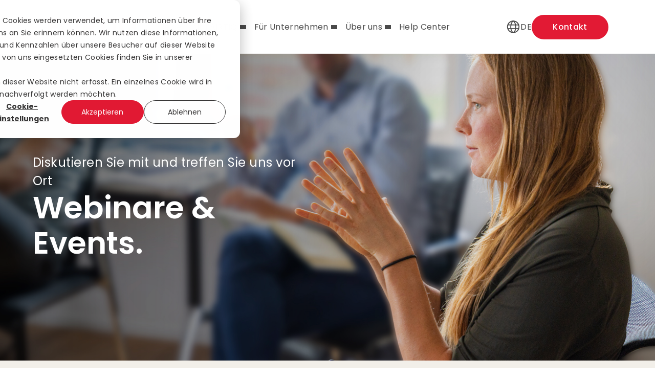

--- FILE ---
content_type: text/html; charset=UTF-8
request_url: https://fairtiq.com/de/events
body_size: 20873
content:
<!doctype html><html class="no-js" lang="de"><head>
    <meta charset="utf-8">
    <title>Webinare und Events - FAIRTIQ</title>
    <link rel="shortcut icon" href="https://fairtiq.com/hubfs/output-onlinepngtools.png">
    <meta name="description" content="Besuchen Sie die FAIRTIQ Webinare: Expertengespräche über neueste Entwicklungen im Ticketing für öffentlichen Verkehr.">

    


<script>window.MSInputMethodContext && document.documentMode && document.write('<script src="//25923497.fs1.hubspotusercontent-eu1.net/hubfs/25923497/hub_generated/template_assets/1/64191977694/1769530488692/template_ie11CustomProperties.min.js"><\x2fscript>');</script>

<script>document.documentElement.className = document.documentElement.className.replace("no-js", "");</script>




<script>
document.addEventListener('DOMContentLoaded', function() {
  // Modify the href attribute to remove /page/1
  var links = document.querySelectorAll('a[href*="/page/1"]');
  
  links.forEach(function(link) {
    link.href = link.href.replace('/page/1', '');
  });
});
</script>
    <style>
  .site-header__menu .hs-menu-children-wrapper {
    visibility: hidden;
    opacity: 0;
  }
</style>

    
    
    
      
        
      
    
      
        
      
    
      
        
      
    
      
    
      
    
      
    
      
    
      
    
      
    
      
    
      
    
      
        
      
    
      
    
      
    
    

    
    
      
    
    

    <script src="https://kit.fontawesome.com/f4952dc142.js" crossorigin="anonymous" defer></script>

    
  
  

  

  

  
<meta name="viewport" content="width=device-width, initial-scale=1">

    
    <meta property="og:description" content="Besuchen Sie die FAIRTIQ Webinare: Expertengespräche über neueste Entwicklungen im Ticketing für öffentlichen Verkehr.">
    <meta property="og:title" content="Webinare und Events - FAIRTIQ">
    <meta name="twitter:description" content="Besuchen Sie die FAIRTIQ Webinare: Expertengespräche über neueste Entwicklungen im Ticketing für öffentlichen Verkehr.">
    <meta name="twitter:title" content="Webinare und Events - FAIRTIQ">

    

    
    <style>
a.cta_button{-moz-box-sizing:content-box !important;-webkit-box-sizing:content-box !important;box-sizing:content-box !important;vertical-align:middle}.hs-breadcrumb-menu{list-style-type:none;margin:0px 0px 0px 0px;padding:0px 0px 0px 0px}.hs-breadcrumb-menu-item{float:left;padding:10px 0px 10px 10px}.hs-breadcrumb-menu-divider:before{content:'›';padding-left:10px}.hs-featured-image-link{border:0}.hs-featured-image{float:right;margin:0 0 20px 20px;max-width:50%}@media (max-width: 568px){.hs-featured-image{float:none;margin:0;width:100%;max-width:100%}}.hs-screen-reader-text{clip:rect(1px, 1px, 1px, 1px);height:1px;overflow:hidden;position:absolute !important;width:1px}
</style>

<link class="hs-async-css" rel="preload" href="https://fairtiq.com/hubfs/hub_generated/template_assets/1/64191721184/1769530506691/template_spark-style.min.css" as="style" onload="this.onload=null;this.rel='stylesheet'">
<noscript><link rel="stylesheet" href="https://fairtiq.com/hubfs/hub_generated/template_assets/1/64191721184/1769530506691/template_spark-style.min.css"></noscript>
<link rel="stylesheet" href="https://fairtiq.com/hubfs/hub_generated/template_assets/1/72005021626/1769530499475/template_child.min.css">
<link rel="stylesheet" href="">
<link rel="stylesheet" href="https://fairtiq.com/hubfs/hub_generated/module_assets/1/72006607087/1744344637949/module_Header.min.css">
<link rel="stylesheet" href="/hs/hsstatic/cos-LanguageSwitcher/static-1.336/sass/LanguageSwitcher.css">

<style>
  
  @media (min-width:1098px) {
    .page-header .menu-wrapper {
      margin-left: 40px;
    }

    .hs-menu-wrapper.hs-menu-flow-horizontal>ul>.hs-menu-item>a {
      font-style: normal;
      font-weight: 400;
      font-size: 16px;
      line-height: 54px;
      display: flex;
      align-items: center;
      color: #4A4A4A;
    }

    .hs-menu-wrapper.hs-menu-flow-horizontal>ul>.hs-menu-item.hs-item-has-children>a:after {
      content: "";
      mask: url(https://fairtiq.com/hubfs/downArrow.svg) no-repeat;
      width: 12px;
      height: 8px;
      background: #4a4a4a;
      margin-left: 5px;
      transition: 0.2s;
    }

    .hs-menu-wrapper.hs-menu-flow-horizontal>ul>.hs-menu-item.hs-item-has-children>a:hover:after {
      background: #E21A34;
    }

    .page-header .hs-menu-wrapper.hs-menu-flow-horizontal>ul>.hs-menu-item:not(:last-child) {
      margin-right: 16px;
    }

    .hs-menu-wrapper.hs-menu-flow-horizontal>ul>.hs-menu-item>.hs-menu-children-wrapper {
      visibility: hidden;
      opacity: 0;
      transform: translateY(-5px);
      position: absolute;
      top: 100%;
      background: #FFFFFF;
      border-radius: 16px;
      left: 0;
      filter: drop-shadow(0px 2px 12px rgba(0, 0, 0, 0.12));
      padding: 16px 0;
      min-width: 209px;
      transition: all .3s ease;
    }

    .hs-menu-wrapper.hs-menu-flow-horizontal>ul>.hs-menu-item:hover>.hs-menu-children-wrapper {
      transform: translateY(0);
      visibility: visible;
      opacity: 1;
    }

    .hs-menu-wrapper.hs-menu-flow-horizontal>ul>.hs-menu-item>.hs-menu-children-wrapper:before {
      content: "";
      width: 0;
      height: 0;
      border-right: 12px solid transparent;
      border-left: 12px solid transparent;
      border-bottom: 14px #fff solid;
      display: inline-block;
      position: absolute;
      bottom: 100%;
      left: 17px;
    }

    .hs-menu-children-wrapper .hs-menu-item a {
      font-style: normal;
      font-weight: 400;
      font-size: 18px;
      color: #4A4A4A;
    }

    .hs-menu-children-wrapper li:hover>a {
      color: #E21A34 !important;
    }

    .hs-menu-wrapper.hs-menu-flow-horizontal>ul>.hs-menu-item>a:hover {
      color: #E21A34;
    }

    .flyouts.hs-menu-flow-horizontal .hs-menu-children-wrapper .hs-menu-children-wrapper {
      position: absolute;
      left: calc(100% - 10px);
      top: -16px;
    /*  filter: drop-shadow(3px 2px 4px rgba(0, 0, 0, 0.12)); */
      box-shadow: 0px 0px 20px rgba(0, 0, 0, 0.2);
      padding: 16px 0;
      background: #FFFFFF;
      border-radius: 16px;
      min-width: 230px;
      visibility: hidden;
      opacity: 0;
      transform: translateY(-5px);
      transition: all .3s ease;
      display: block;
    }

    .flyouts.hs-menu-flow-horizontal .hs-menu-children-wrapper .hs-menu-item a {
      font-style: normal;
      font-weight: 400;
      font-size: 16px;
      line-height: normal;
      color: #4A4A4A;
      display: block;
      padding: 6px 20px;
    }

    .flyouts.hs-menu-flow-horizontal .hs-menu-children-wrapper .hs-menu-item:hover>.hs-menu-children-wrapper {
      visibility: visible;
      opacity: 1;
      transform: translateY(0);
    }

    .flyouts.hs-menu-flow-horizontal .hs-menu-children-wrapper .hs-item-has-children>a:after {
      content: "";
      mask: url(https://fairtiq.com/hubfs/downArrow.svg) no-repeat;
      width: 12px;
      height: 8px;
      background: #4a4a4a;
      position: relative;
      left: 10px;
      top: -2px;
      bottom: 0;
      margin: auto;
      transform: rotate(-90deg);
      display: inline-block;
      transition: all .3s ease;
    }

    .flyouts.hs-menu-flow-horizontal .hs-menu-children-wrapper .hs-item-has-children:hover>a:after {
      transform: rotate(0deg);
      background: #E21A34;
    }

    .hamburger-menu, .mobile-menu-cta, .footer-language-switcher.mobile-language-switcher {
      display: none;
    }
  }
  
  @media (max-width:1097px) {
    .promotion-bar p {
      font-size: 14px !important;
      padding-left: 15px;
      padding-right: 15px;
    }

    .promotion-bar .close svg {
      width: 16px;
    }

    .menu-wrapper {
      display: flex;
      flex-direction: column;
      position: fixed;
      top: 0;
      left: 0;
      right: 60px;
      height: 100%;
      background-color: #fff;
      transition: all ease;
      transition-duration: 0.5s;
      transform: translateX(-100%);
      z-index: 99;
      padding: 90px 15px 0;
    }

    .header-options .cta-btn-wrapper, .header-options .language-swticher {
      display: none;
    }

    .page-header .page-header-inner {
      height: 68px;
      padding: 0 15px;
      position: relative;
    }

    .hamburger-menu>img, .language-icon>img, .search-icon>img {
      width: 32px;
    }

    .promotion-bar {
      font-size: 12px;
      display: none;
    }

    .search-modal {
      border-radius: 0;
      min-width: 100%;
      top: 68px;
      transform: none;
      left: 0;
      right: 0;
    }

    .search-wrapper {
      position: static;
    }

    .promotion-bar .close svg, .promotion-bar .close {
      width: 14px;
      height: 14px;
    }

    .open-menu .menu-wrapper {
      transform: translateX(0);
    }

    body.open-menu {
      overflow: hidden;
      height: 100vh;
    }

    .hamburger-menu:after {
      content: "";
      position: fixed;
      top: 0;
      bottom: 0;
      right: 0;
      left: 0;
      z-index: 98;
      background-color: rgba(0, 0, 0, .3);
      transition: all ease;
      transition-duration: .5s;
      opacity: 0;
      visibility: hidden;
    }

    .open-menu .hamburger-menu:after {
      opacity: 1;
      visibility: visible;
    }

    .open-menu .logo-wrapper {
      z-index: 100;
      position: relative;
      top: 12px;
      transition: 0.2s;
    }

    .hs-menu-wrapper ul.hs-menu-children-wrapper {
      display: none;
      padding: 10px;
    }

    .page-header.hs-menu-flow-horizontal .hs-menu-item a {
      font-style: normal;
      font-weight: 400;
      font-size: 16px;
      line-height: 24px;
      color: #4A4A4A;
      padding: 3px 0;
    }

    .page-header.hs-menu-flow-horizontal .hs-menu-item.hs-menu-depth-1>a {
      padding: 12px 0;
    }

    .page:not(.open-menu) .logo-wrapper {
      max-width: 102px;
    }

    .mobile-menu-cta .cta_button {
      background-color: #19AC86;
      border-radius: 4px;
      min-width: 104px;
      display: inline-block;
      text-align: center;
      color: #fff;
      text-decoration: none;
      font-family: 'Poppins', sans-serif;
      text-transform: none;
      font-weight: 700;
      font-size: 14px;
      padding: 12px 0px;
    }

    .mobile-language-switcher {
      margin-top: auto;
      padding: 20px 0;
    }

    .language-label {
      display: flex;
      align-items: center;
      font-style: normal;
      font-weight: 400;
      font-size: 16px;
      line-height: 28px;
      gap: 5px;
      color: #757575;
    }

    .language-label img {
      width: 26px;
    }

    .mobile-menu-cta {
      margin: 60px 0 0;
    }

    .mobile-language-switcher.footer-language-switcher {
      margin: auto 0 20px;
      padding: 0;
    }

    .menu-wrapper>.hs_cos_wrapper_type_menu {
      max-height: calc(100vh - 230px);
      overflow: auto;
    }

    .child-triggerm {
      background: url(https://fairtiq.com/hubfs/downArrow.svg) no-repeat;
      content: "";
      display: inline-block;
      height: 8px;
      width: 100%;
      position: absolute;
      top: 25px;
      right: 0;
      background-position: calc(100% - 10px) center;
    }


    .open-menu .menu-wrapper li li:last-child {
      border: none;
      padding-bottom: 0;
    }

    .open-menu .menu-wrapper ul, .mobile-menu-cta {
      padding-left: 6%;
      padding-right: 6%;
    }

    .open-menu .menu-wrapper {
      width: 80%;
      padding-top: 105px;
    }

    .open-menu .menu-wrapper li {
      border-bottom: 1px solid #ababab;
      padding-bottom: 0;
      padding-top: 0;
      margin: 0;
    }

    .open-menu .menu-wrapper li li {
      border-bottom: 1px solid #f1f1f1;
    }

    .open-menu .menu-wrapper ul li a {
      position: relative;
    }

    .open-menu .menu-wrapper ul li a:after {
      right: 0;
      position: absolute;
      top: 50%;
      transform: translateY(-50%);
    }

    .row-fluid-wrapper.row-depth-1.row-number-6.main_body-row-1-padding.main_body-row-1-margin.dnd-section.main_body-row-1-background-color #main_body-module-1 p {
      display: none;
    }

    .span12.widget-span.widget-type-custom_widget.widget_1687434417860-flexbox-positioning.dnd-module {
      align-items: center !important;
    }

    .menu-wrapper .hs-menu-wrapper.hs-menu-flow-horizontal ul {
      flex-direction: column;
      align-items: flex-start;
    }

    .menu-wrapper .hs-menu-wrapper.hs-menu-flow-horizontal ul li {
      width: 100%;
    }

    .menu-wrapper .hs-menu-wrapper.hs-menu-flow-horizontal .hs-menu-item.hs-menu-depth-1>a {
      padding: 20px 0;
      line-height: normal;
    }

    .hs-menu-wrapper ul.hs-menu-children-wrapper a {
      font-size: 16px !important;
      padding: 15px 0 !important;
    }
  }
</style>

<link rel="stylesheet" href="https://fairtiq.com/hubfs/hub_generated/module_assets/1/105982789592/1744344674568/module_FAIRTIQ_Hero.min.css">
<link rel="stylesheet" href="https://fairtiq.com/hubfs/hub_generated/module_assets/1/100176118737/1744344668304/module_Event_Cards.min.css">

<style>
  #hs_cos_wrapper_module_17164635851177 .event-card {
  border:0px none;
  border-radius:15px;
  box-shadow:12px 16px 22px px rgba(55,54,54,1.0);
}

#hs_cos_wrapper_module_17164635851177 .event-card__content {
  background-color:rgba(255,255,255,1.0);
  padding:30px;
}

#hs_cos_wrapper_module_17164635851177 .event-card__image { aspect-ratio:16/9; }

#hs_cos_wrapper_module_17164635851177 .event-card__title h3,
#hs_cos_wrapper_module_17164635851177 .event-card__title h3 a {
  font-family:Poppins;
  font-style:normal;
  font-weight:normal;
  text-decoration:none;
  font-family:Poppins;
}

#hs_cos_wrapper_module_17164635851177 .event-card__date {
  font-family:Poppins,sans-serif;
  font-style:normal;
  font-weight:300;
  text-decoration:none;
  font-size:14px;
  font-family:Poppins,sans-serif;
  font-weight:300;
}

#hs_cos_wrapper_module_17164635851177 .event-card__location,
#hs_cos_wrapper_module_17164635851177 .event-card__location a {
  font-family:Poppins,sans-serif;
  font-style:normal;
  font-weight:normal;
  text-decoration:none;
  font-size:16px;
  font-family:Poppins,sans-serif;
}

#hs_cos_wrapper_module_17164635851177 .event-card__location a:hover,
#hs_cos_wrapper_module_17164635851177 .event-card__location a:focus { color:#e21a34; }

#hs_cos_wrapper_module_17164635851177 .event-card__description {
  color:#373636;
  font-family:Poppins;
  font-style:normal;
  font-weight:normal;
  text-decoration:none;
  color:#373636;
  font-family:Poppins;
}

#hs_cos_wrapper_module_17164635851177 .event-card__tickets-label {
  font-family:Poppins;
  font-style:normal;
  font-weight:normal;
  text-decoration:none;
  font-family:Poppins;
}

#hs_cos_wrapper_module_17164635851177 .event-card__ticket-prices {
  font-family:Poppins;
  font-style:normal;
  font-weight:normal;
  text-decoration:none;
  font-family:Poppins;
}

#hs_cos_wrapper_module_17164635851177 .event-card__banner {
  background-color:rgba(226,26,52,0.0);
  font-family:Poppins;
  font-style:normal;
  font-weight:normal;
  text-decoration:none;
  font-family:Poppins;
}

#hs_cos_wrapper_module_17164635851177 .event-card__organizer-label {
  font-family:Poppins;
  font-style:normal;
  font-weight:normal;
  text-decoration:none;
  font-family:Poppins;
}

#hs_cos_wrapper_module_17164635851177 .event-card__organizer {
  color:#373636;
  font-family:Poppins;
  font-style:normal;
  font-weight:normal;
  text-decoration:none;
  color:#373636;
  font-size:16px;
  font-family:Poppins;
}

#hs_cos_wrapper_module_17164635851177 .event-card__performers-label {
  font-family:Poppins;
  font-style:normal;
  font-weight:normal;
  text-decoration:none;
  font-family:Poppins;
}

#hs_cos_wrapper_module_17164635851177 .event-card__performers {
  font-family:Poppins;
  font-style:normal;
  font-weight:normal;
  text-decoration:none;
  font-family:Poppins;
}

#hs_cos_wrapper_module_17164635851177 .event-card__buttons { justify-content:center; }

#hs_cos_wrapper_module_17164635851177 .event-card__button-wrapper:first-child .event-card__button {
  background-color:rgba(226,26,52,1.0);
  font-family:Poppins;
  font-style:normal;
  font-weight:normal;
  text-decoration:none;
  font-family:Poppins;
}

#hs_cos_wrapper_module_17164635851177 .event-card__button-wrapper:first-child .event-card__button:hover,
#hs_cos_wrapper_module_17164635851177 .event-card__button-wrapper:first-child .event-card__button:focus {
  background-color:rgba(248,28,57,1.0);
  border-color:rgba(226,26,52,0.0);
  color:#e21a34;
}

#hs_cos_wrapper_module_17164635851177 .event-card__button-wrapper:first-child .event-card__button:active { background-color:rgba(255,66,92,1.0); }

#hs_cos_wrapper_module_17164635851177 .event-card__button-wrapper:last-child .event-card__button {
  background-color:rgba(255,255,255,1.0);
  border:1px solid #373636;
  color:#373636;
  font-family:Poppins;
  font-style:normal;
  font-weight:normal;
  text-decoration:none;
  color:#373636;
  font-family:Poppins;
}

#hs_cos_wrapper_module_17164635851177 .event-card__button-wrapper:last-child .event-card__button:hover,
#hs_cos_wrapper_module_17164635851177 .event-card__button-wrapper:last-child .event-card__button:focus {
  background-color:rgba(55,54,54,1.0);
  border-color:rgba(55,54,54,1.0);
  color:#ffffff;
}

#hs_cos_wrapper_module_17164635851177 .event-card__button-wrapper:last-child .event-card__button:active {
  background-color:rgba(255,255,255,1.0);
  border-color:#5f5e5e;
  color:#5f5e5e;
}

#hs_cos_wrapper_module_17164635851177 .event-card__icon { fill:rgba(55,54,54,1.0); }

  
  
  
  
</style>

<link rel="stylesheet" href="https://fairtiq.com/hubfs/hub_generated/template_assets/1/64191732935/1769530495287/template_thumbnail-link.min.css">
<link rel="stylesheet" href="https://fairtiq.com/hubfs/hub_generated/module_assets/1/117135509470/1744344697421/module_Resource_Index.min.css">
<link rel="stylesheet" href="https://fairtiq.com/hubfs/hub_generated/template_assets/1/73109058534/1769530497755/template_slick.min.css">
<link rel="stylesheet" href="https://fairtiq.com/hubfs/hub_generated/module_assets/1/73560687062/1744344646691/module_Single_Recent_Post_Slider.min.css">
<link rel="stylesheet" href="https://fairtiq.com/hubfs/hub_generated/module_assets/1/108689058522/1744344677724/module_Footer_2024.min.css">
<style>
  @font-face {
    font-family: "Poppins";
    font-weight: 300;
    font-style: normal;
    font-display: swap;
    src: url("/_hcms/googlefonts/Poppins/300.woff2") format("woff2"), url("/_hcms/googlefonts/Poppins/300.woff") format("woff");
  }
  @font-face {
    font-family: "Poppins";
    font-weight: 400;
    font-style: normal;
    font-display: swap;
    src: url("/_hcms/googlefonts/Poppins/regular.woff2") format("woff2"), url("/_hcms/googlefonts/Poppins/regular.woff") format("woff");
  }
  @font-face {
    font-family: "Poppins";
    font-weight: 500;
    font-style: normal;
    font-display: swap;
    src: url("/_hcms/googlefonts/Poppins/500.woff2") format("woff2"), url("/_hcms/googlefonts/Poppins/500.woff") format("woff");
  }
  @font-face {
    font-family: "Poppins";
    font-weight: 600;
    font-style: normal;
    font-display: swap;
    src: url("/_hcms/googlefonts/Poppins/600.woff2") format("woff2"), url("/_hcms/googlefonts/Poppins/600.woff") format("woff");
  }
  @font-face {
    font-family: "Poppins";
    font-weight: 700;
    font-style: normal;
    font-display: swap;
    src: url("/_hcms/googlefonts/Poppins/700.woff2") format("woff2"), url("/_hcms/googlefonts/Poppins/700.woff") format("woff");
  }
  @font-face {
    font-family: "Poppins";
    font-weight: 700;
    font-style: normal;
    font-display: swap;
    src: url("/_hcms/googlefonts/Poppins/700.woff2") format("woff2"), url("/_hcms/googlefonts/Poppins/700.woff") format("woff");
  }
  @font-face {
    font-family: "Poppins";
    font-weight: 400;
    font-style: normal;
    font-display: swap;
    src: url("/_hcms/googlefonts/Poppins/regular.woff2") format("woff2"), url("/_hcms/googlefonts/Poppins/regular.woff") format("woff");
  }
  @font-face {
    font-family: "Lato";
    font-weight: 900;
    font-style: normal;
    font-display: swap;
    src: url("/_hcms/googlefonts/Lato/900.woff2") format("woff2"), url("/_hcms/googlefonts/Lato/900.woff") format("woff");
  }
  @font-face {
    font-family: "Lato";
    font-weight: 700;
    font-style: normal;
    font-display: swap;
    src: url("/_hcms/googlefonts/Lato/700.woff2") format("woff2"), url("/_hcms/googlefonts/Lato/700.woff") format("woff");
  }
  @font-face {
    font-family: "Lato";
    font-weight: 400;
    font-style: normal;
    font-display: swap;
    src: url("/_hcms/googlefonts/Lato/regular.woff2") format("woff2"), url("/_hcms/googlefonts/Lato/regular.woff") format("woff");
  }
  @font-face {
    font-family: "Lato";
    font-weight: 400;
    font-style: normal;
    font-display: swap;
    src: url("/_hcms/googlefonts/Lato/regular.woff2") format("woff2"), url("/_hcms/googlefonts/Lato/regular.woff") format("woff");
  }
  @font-face {
    font-family: "Lato";
    font-weight: 700;
    font-style: normal;
    font-display: swap;
    src: url("/_hcms/googlefonts/Lato/700.woff2") format("woff2"), url("/_hcms/googlefonts/Lato/700.woff") format("woff");
  }
</style>

<!-- Editor Styles -->
<style id="hs_editor_style" type="text/css">
#hs_cos_wrapper_module_17164635851176  { display: block !important; padding-top: 0px !important; text-align: center !important }
#hs_cos_wrapper_widget_1716464457070  { display: block !important; text-align: center !important }
#hs_cos_wrapper_widget_1701190024927  { display: block !important; text-align: center !important }
#hs_cos_wrapper_module_17164635851176  { display: block !important; padding-top: 0px !important; text-align: center !important }
#hs_cos_wrapper_widget_1716464457070  { display: block !important; text-align: center !important }
#hs_cos_wrapper_widget_1701190024927  { display: block !important; text-align: center !important }
.main_body-row-0-force-full-width-section > .row-fluid {
  max-width: none !important;
}
.module_170118999238513-flexbox-positioning {
  display: -ms-flexbox !important;
  -ms-flex-direction: column !important;
  -ms-flex-align: center !important;
  -ms-flex-pack: start;
  display: flex !important;
  flex-direction: column !important;
  align-items: center !important;
  justify-content: flex-start;
}
.module_170118999238513-flexbox-positioning > div {
  max-width: 100%;
  flex-shrink: 0 !important;
}
/* HubSpot Non-stacked Media Query Styles */
@media (min-width:768px) {
  .main_body-row-2-vertical-alignment > .row-fluid {
    display: -ms-flexbox !important;
    -ms-flex-direction: row;
    display: flex !important;
    flex-direction: row;
  }
  .cell_17011899923857-vertical-alignment {
    display: -ms-flexbox !important;
    -ms-flex-direction: column !important;
    -ms-flex-pack: center !important;
    display: flex !important;
    flex-direction: column !important;
    justify-content: center !important;
  }
  .cell_17011899923857-vertical-alignment > div {
    flex-shrink: 0 !important;
  }
}
/* HubSpot Styles (default) */
.main_body-row-0-padding {
  padding-top: 0px !important;
  padding-bottom: 0px !important;
}
.main_body-row-1-margin {
  margin-top: 0px !important;
  margin-bottom: 0px !important;
}
.main_body-row-1-padding {
  padding-top: 90px !important;
  padding-bottom: 90px !important;
}
.main_body-row-1-background-layers {
  background-image: linear-gradient(rgba(242, 239, 233, 1), rgba(242, 239, 233, 1)) !important;
  background-position: left top !important;
  background-size: auto !important;
  background-repeat: no-repeat !important;
}
.main_body-row-2-margin {
  margin-top: 0px !important;
}
.main_body-row-2-padding {
  padding-top: 90px !important;
  padding-bottom: 90px !important;
}
.main_body-row-2-background-layers {
  background-image: linear-gradient(rgba(13, 29, 76, 1), rgba(13, 29, 76, 1)) !important;
  background-position: left top !important;
  background-size: auto !important;
  background-repeat: no-repeat !important;
}
.main_body-row-3-margin {
  margin-top: 0px !important;
}
.main_body-row-3-padding {
  padding-top: 90px !important;
  padding-bottom: 0px !important;
}
.main_body-row-3-background-layers {
  background-image: linear-gradient(rgba(242, 239, 233, 1), rgba(242, 239, 233, 1)) !important;
  background-position: left top !important;
  background-size: auto !important;
  background-repeat: no-repeat !important;
}
.main_body-row-4-margin {
  margin-top: 0px !important;
  margin-bottom: 0px !important;
}
.main_body-row-4-padding {
  padding-top: 90px !important;
  padding-bottom: 90px !important;
}
.cell_17011900601122-row-1-padding {
  padding-top: 20px !important;
}
/* HubSpot Styles (mobile) */
@media (max-width: 800px) {
  .main_body-row-2-padding {
    padding-top: 90px !important;
    padding-bottom: 90px !important;
  }
  .main_body-row-3-padding {
    padding-top: 20px !important;
  }
  .main_body-row-4-margin {
    margin-top: 0px !important;
  }
  .main_body-row-4-padding {
    padding-top: 60px !important;
    padding-bottom: 0px !important;
  }
  .cell_17164635851173-row-1-padding {
    padding-left: 20px !important;
    padding-right: 20px !important;
  }
}
</style>
    

    
    <link rel="canonical" href="https://fairtiq.com/de/events">

<script>
function redirectToPreferredLanguage() {
    if (window.location.pathname !== '/') {
        return;
    }
    const lang = navigator.language;
    
    const languageConfig = {
        de: '/de',
        fr: '/fr',
        en: '/en',
      	it: '/it',
        cs: '/cs'
    };

    const defaultLanguage = 'de';
    const userLanguage = Object.keys(languageConfig).find(language => lang.includes(language));
    const redirectLanguage = userLanguage 
        ? languageConfig[userLanguage] || languageConfig[defaultLanguage] 
        : languageConfig[defaultLanguage]

    const newURL = redirectLanguage + window.location.search;

    window.location = newURL;}

redirectToPreferredLanguage();
</script>

<!-- Google tag (gtag.js) -->
<script async src="https://www.googletagmanager.com/gtag/js?id=AW-812779808">
</script>

<script>
  window.dataLayer = window.dataLayer || [];
  function gtag(){dataLayer.push(arguments);}
  gtag('js', new Date());

  gtag('config', 'AW-812779808');
</script>

<!-- Hotjar Tracking Code for www.fairtiq.com -->
<script>
    (function(h,o,t,j,a,r){
        h.hj=h.hj||function(){(h.hj.q=h.hj.q||[]).push(arguments)};
        h._hjSettings={hjid:2522200,hjsv:6};
        a=o.getElementsByTagName('head')[0];
        r=o.createElement('script');r.async=1;
        r.src=t+h._hjSettings.hjid+j+h._hjSettings.hjsv;
        a.appendChild(r);
    })(window,document,'https://static.hotjar.com/c/hotjar-','.js?sv=');
</script>

<meta property="og:url" content="https://fairtiq.com/de/events">
<meta name="twitter:card" content="summary">
<meta http-equiv="content-language" content="de">
<link rel="alternate" hreflang="de" href="https://fairtiq.com/de/events">
<link rel="alternate" hreflang="en" href="https://fairtiq.com/en/events">
<link rel="alternate" hreflang="fr" href="https://fairtiq.com/fr/evenements">
<link rel="alternate" hreflang="it" href="https://fairtiq.com/it/events">








  

  


    
  <meta name="generator" content="HubSpot"></head>
  <body class="  hs-content-id-84645971432 hs-site-page page   sticky-header" tabindex="-1">
    
      <div id="hs_cos_wrapper_module_168726553544919" class="hs_cos_wrapper hs_cos_wrapper_widget hs_cos_wrapper_type_module" style="" data-hs-cos-general-type="widget" data-hs-cos-type="module">

<header class="page-header">
  
  <div class="page-header-inner">
    <div class="container">
      <div class="logo-wrapper">
        
        
        <a href="https://fairtiq.com/de/">
          
            
  
  
  
  
  

  <img class="resized-image " src="https://fairtiq.com/hubfs/fairtiq_logo_rgb_red.svg" width="300" alt="fairtiq_logo_rgb_red" style="aspect-ratio: auto 300/65; max-width: 100%; height: auto;" decoding="async" loading="lazy">

          
        </a>
      </div>
      <div class="menu-wrapper">
        <span id="hs_cos_wrapper_module_168726553544919_" class="hs_cos_wrapper hs_cos_wrapper_widget hs_cos_wrapper_type_menu" style="" data-hs-cos-general-type="widget" data-hs-cos-type="menu"><div id="hs_menu_wrapper_module_168726553544919_" class="hs-menu-wrapper active-branch flyouts hs-menu-flow-horizontal" role="navigation" data-sitemap-name="default" data-menu-id="77487394527" aria-label="Navigation Menu">
 <ul role="menu" class="active-branch">
  <li class="hs-menu-item hs-menu-depth-1 hs-item-has-children" role="none"><a href="javascript:;" aria-haspopup="true" aria-expanded="false" role="menuitem">Reisen mit FAIRTIQ</a>
   <ul role="menu" class="hs-menu-children-wrapper">
    <li class="hs-menu-item hs-menu-depth-2" role="none"><a href="https://fairtiq.com/de/so-funktioniert-die-fairtiq-app" role="menuitem">So funktioniert's</a></li>
    <li class="hs-menu-item hs-menu-depth-2" role="none"><a href="https://fairtiq.com/de/gueltigkeitsbereich" role="menuitem">Gültigkeitsbereich</a></li>
   </ul></li>
  <li class="hs-menu-item hs-menu-depth-1 hs-item-has-children active-branch" role="none"><a href="javascript:;" aria-haspopup="true" aria-expanded="false" role="menuitem">Für Unternehmen</a>
   <ul role="menu" class="hs-menu-children-wrapper active-branch">
    <li class="hs-menu-item hs-menu-depth-2" role="none"><a href="https://fairtiq.com/de/fairtiq-partnerschaft" role="menuitem">Warum FAIRTIQ</a></li>
    <li class="hs-menu-item hs-menu-depth-2 hs-item-has-children" role="none"><a href="https://fairtiq.com/de/unser-angebot" role="menuitem">Unsere Produkte</a>
     <ul role="menu" class="hs-menu-children-wrapper">
      <li class="hs-menu-item hs-menu-depth-3" role="none"><a href="https://fairtiq.com/de/unser-angebot" role="menuitem">Produktübersicht</a></li>
      <li class="hs-menu-item hs-menu-depth-3" role="none"><a href="https://fairtiq.com/de/fairtiq-app" role="menuitem">FAIRTIQ-App</a></li>
      <li class="hs-menu-item hs-menu-depth-3" role="none"><a href="https://fairtiq.com/de/ftq-lab-app" role="menuitem">FTQ Lab-App</a></li>
      <li class="hs-menu-item hs-menu-depth-3" role="none"><a href="https://fairtiq.com/de/fairtiq-sdk" role="menuitem">FAIRTIQ SDK</a></li>
      <li class="hs-menu-item hs-menu-depth-3" role="none"><a href="https://fairtiq.com/de/marketing" role="menuitem">Datenbasiertes Marketing</a></li>
      <li class="hs-menu-item hs-menu-depth-3" role="none"><a href="https://fairtiq.com/de/datenanalysen-und-einblicke" role="menuitem">Datenanalysen &amp; Einblicke</a></li>
      <li class="hs-menu-item hs-menu-depth-3" role="none"><a href="https://fairtiq.com/de/tarif-innovation" role="menuitem">Tarif-Innovation</a></li>
      <li class="hs-menu-item hs-menu-depth-3" role="none"><a href="https://fairtiq.com/de/mobilitaet-fuer-mitarbeitende" role="menuitem">Mitarbeitermobilität</a></li>
     </ul></li>
    <li class="hs-menu-item hs-menu-depth-2 active active-branch" role="none"><a href="https://fairtiq.com/de/events" role="menuitem">Webinare &amp; Events</a></li>
    <li class="hs-menu-item hs-menu-depth-2 hs-item-has-children" role="none"><a href="https://fairtiq.com/de/knowledge-hub" role="menuitem">Knowledge Hub</a>
     <ul role="menu" class="hs-menu-children-wrapper">
      <li class="hs-menu-item hs-menu-depth-3" role="none"><a href="https://fairtiq.com/de/knowledge-hub" role="menuitem">Knowledge Hub</a></li>
      <li class="hs-menu-item hs-menu-depth-3" role="none"><a href="https://fairtiq.com/de/blog" role="menuitem">Blog</a></li>
      <li class="hs-menu-item hs-menu-depth-3" role="none"><a href="https://fairtiq.com/de/fallstudien" role="menuitem">Case Studies</a></li>
      <li class="hs-menu-item hs-menu-depth-3" role="none"><a href="https://fairtiq.com/de/white-papers" role="menuitem">White Papers</a></li>
      <li class="hs-menu-item hs-menu-depth-3" role="none"><a href="https://fairtiq.com/de/mediathek" role="menuitem">Mediathek</a></li>
      <li class="hs-menu-item hs-menu-depth-3" role="none"><a href="https://fairtiq.com/de/pressemitteilungen" role="menuitem">Pressemitteilungen</a></li>
     </ul></li>
   </ul></li>
  <li class="hs-menu-item hs-menu-depth-1 hs-item-has-children" role="none"><a href="javascript:;" aria-haspopup="true" aria-expanded="false" role="menuitem">Über uns</a>
   <ul role="menu" class="hs-menu-children-wrapper">
    <li class="hs-menu-item hs-menu-depth-2" role="none"><a href="https://fairtiq.com/de/ueber-uns" role="menuitem">Über FAIRTIQ</a></li>
    <li class="hs-menu-item hs-menu-depth-2" role="none"><a href="https://fairtiq.com/de/team" role="menuitem">Das Team</a></li>
    <li class="hs-menu-item hs-menu-depth-2" role="none"><a href="https://fairtiq.com/de/karriere" role="menuitem">Karriere</a></li>
    <li class="hs-menu-item hs-menu-depth-2" role="none"><a href="https://fairtiq.com/de/engineering-at-fairtiq" role="menuitem">Engineering bei FAIRTIQ</a></li>
    <li class="hs-menu-item hs-menu-depth-2" role="none"><a href="https://fairtiq.com/de/tech" role="menuitem">Tech-Blog</a></li>
    <li class="hs-menu-item hs-menu-depth-2" role="none"><a href="https://fairtiq.com/de/presse" role="menuitem">Medien &amp; Presse</a></li>
   </ul></li>
  <li class="hs-menu-item hs-menu-depth-1" role="none"><a href="https://support.fairtiq.com/hc/de" role="menuitem">Help Center</a></li>
 </ul>
</div></span>
        <div class="mobile-menu-cta">
          <span id="hs_cos_wrapper_module_168726553544919_" class="hs_cos_wrapper hs_cos_wrapper_widget hs_cos_wrapper_type_cta" style="" data-hs-cos-general-type="widget" data-hs-cos-type="cta"><!--HubSpot Call-to-Action Code --><span class="hs-cta-wrapper" id="hs-cta-wrapper-5c672365-cf8b-4031-9522-e7aeea80efc7"><span class="hs-cta-node hs-cta-5c672365-cf8b-4031-9522-e7aeea80efc7" id="hs-cta-5c672365-cf8b-4031-9522-e7aeea80efc7"><!--[if lte IE 8]><div id="hs-cta-ie-element"></div><![endif]--><a href="https://hubspot-cta-redirect-eu1-prod.s3.amazonaws.com/cta/redirect/25923497/5c672365-cf8b-4031-9522-e7aeea80efc7"><img class="hs-cta-img" id="hs-cta-img-5c672365-cf8b-4031-9522-e7aeea80efc7" style="border-width:0px;" src="https://hubspot-no-cache-eu1-prod.s3.amazonaws.com/cta/default/25923497/5c672365-cf8b-4031-9522-e7aeea80efc7.png" alt="Kontakt"></a></span><script charset="utf-8" src="/hs/cta/cta/current.js"></script><script type="text/javascript"> hbspt.cta._relativeUrls=true;hbspt.cta.load(25923497, '5c672365-cf8b-4031-9522-e7aeea80efc7', {"useNewLoader":"true","region":"eu1"}); </script></span><!-- end HubSpot Call-to-Action Code --></span>
        </div>
      </div>
      <div class="header-options">
        <div class="search-wrapper">
          <div class="search-icon">
            
          </div>
          <div class="search-modal">
            
            
              
            
            
            <div class="hs-search-field">
                <div class="hs-search-field__bar">
                  <form data-hs-do-not-collect="true" action="/hs-search-results">
                    <input type="text" class="hs-search-field__input" name="term" autocomplete="off" aria-label="Search" placeholder="Search Here...">

                      <input type="hidden" name="type" value="SITE_PAGE">
                      <input type="hidden" name="type" value="LANDING_PAGE">
                      <input type="hidden" name="type" value="BLOG_POST">
                      <input type="hidden" name="type" value="LISTING_PAGE">
                      <input type="hidden" name="type" value="KNOWLEDGE_ARTICLE">
                      <button aria-label="Search">
  
  
  
  
  

  <img class="resized-image " src="" width="31" alt="Search" style="aspect-ratio: auto 31/31; " decoding="async" loading="lazy">
</button>
                  </form>
                </div>
                <ul class="hs-search-field__suggestions"></ul>
            </div>
          </div>
        </div>
        <div class="language-switcher language-switcher-top">
          <div class="language-icon">
            <span id="hs_cos_wrapper_module_168726553544919_" class="hs_cos_wrapper hs_cos_wrapper_widget hs_cos_wrapper_type_language_switcher" style="" data-hs-cos-general-type="widget" data-hs-cos-type="language_switcher"><div class="lang_switcher_class">
   <div class="globe_class" onclick="">
       <ul class="lang_list_class">
           <li>
               <a class="lang_switcher_link" data-language="de" lang="de" href="https://fairtiq.com/de/events">Deutsch</a>
           </li>
           <li>
               <a class="lang_switcher_link" data-language="en" lang="en" href="https://fairtiq.com/en/events">English</a>
           </li>
           <li>
               <a class="lang_switcher_link" data-language="fr" lang="fr" href="https://fairtiq.com/fr/evenements">Français</a>
           </li>
           <li>
               <a class="lang_switcher_link" data-language="it" lang="it" href="https://fairtiq.com/it/events">Italiano</a>
           </li>
       </ul>
   </div>
</div></span>
            <span class="selected-language"></span>
          </div>
        </div>

        <div class="hamburger-menu">
          
            
  
  
  
  
  

  <img class="resized-image " src="https://fairtiq.com/hubfs/humburger.svg" width="31" alt="humburger" style="aspect-ratio: auto 31/31; max-width: 100%; height: auto;" decoding="async" loading="lazy">

          
        </div>
        <div class="cta-btn-wrapper">
          <span id="hs_cos_wrapper_module_168726553544919_" class="hs_cos_wrapper hs_cos_wrapper_widget hs_cos_wrapper_type_cta" style="" data-hs-cos-general-type="widget" data-hs-cos-type="cta"><!--HubSpot Call-to-Action Code --><span class="hs-cta-wrapper" id="hs-cta-wrapper-5c672365-cf8b-4031-9522-e7aeea80efc7"><span class="hs-cta-node hs-cta-5c672365-cf8b-4031-9522-e7aeea80efc7" id="hs-cta-5c672365-cf8b-4031-9522-e7aeea80efc7"><!--[if lte IE 8]><div id="hs-cta-ie-element"></div><![endif]--><a href="https://hubspot-cta-redirect-eu1-prod.s3.amazonaws.com/cta/redirect/25923497/5c672365-cf8b-4031-9522-e7aeea80efc7"><img class="hs-cta-img" id="hs-cta-img-5c672365-cf8b-4031-9522-e7aeea80efc7" style="border-width:0px;" src="https://hubspot-no-cache-eu1-prod.s3.amazonaws.com/cta/default/25923497/5c672365-cf8b-4031-9522-e7aeea80efc7.png" alt="Kontakt"></a></span><script charset="utf-8" src="/hs/cta/cta/current.js"></script><script type="text/javascript"> hbspt.cta._relativeUrls=true;hbspt.cta.load(25923497, '5c672365-cf8b-4031-9522-e7aeea80efc7', {"useNewLoader":"true","region":"eu1"}); </script></span><!-- end HubSpot Call-to-Action Code --></span>
        </div>
      </div>
    </div>
  </div>
</header>

</div>
    

    

    <main id="body" class="body-wrapper" tabindex="0" style="--total-header-height: 0px;">

      

      
  <div class="container-fluid">
<div class="row-fluid-wrapper">
<div class="row-fluid">
<div class="span12 widget-span widget-type-cell " style="" data-widget-type="cell" data-x="0" data-w="12">

<div class="row-fluid-wrapper row-depth-1 row-number-1 main_body-row-0-padding dnd-section main_body-row-0-force-full-width-section">
<div class="row-fluid ">
<div class="span12 widget-span widget-type-cell dnd-column" style="" data-widget-type="cell" data-x="0" data-w="12">

<div class="row-fluid-wrapper row-depth-1 row-number-2 dnd-row">
<div class="row-fluid ">
<div class="span12 widget-span widget-type-custom_widget dnd-module" style="" data-widget-type="custom_widget" data-x="0" data-w="12">
<div id="hs_cos_wrapper_widget_1718284065248" class="hs_cos_wrapper hs_cos_wrapper_widget hs_cos_wrapper_type_module" style="" data-hs-cos-general-type="widget" data-hs-cos-type="module">

<section class="hero hero_h-large hero_txt-white">
  
  
  
  
  
    
  
  
  
  
  

  <img class="resized-image bg bg_desktop" src="https://fairtiq.com/hs-fs/hubfs/B2P-knowledge-Hub-banner.jpg?width=732&amp;name=B2P-knowledge-Hub-banner.jpg" width="732" alt="B2P-knowledge-Hub-banner" style="aspect-ratio: auto ; " decoding="async" srcset="https://fairtiq.com/hs-fs/hubfs/B2P-knowledge-Hub-banner.jpg?width=960&amp;name=B2P-knowledge-Hub-banner.jpg 480w, https://fairtiq.com/hs-fs/hubfs/B2P-knowledge-Hub-banner.jpg?width=1152&amp;name=B2P-knowledge-Hub-banner.jpg 576w, https://fairtiq.com/hubfs/B2P-knowledge-Hub-banner.jpg 1464w" loading="lazy">

  

  
    <div class="hero__bg-overlay hero__bg-overlay_custom" style="background:linear-gradient(to right, rgba(0, 0, 0, 0.4), rgba(0, 0, 0, 0))"></div>
  
  <div class="hero__container">
    <div class="hero__text">
      <div id="hs_cos_wrapper_widget_1718284065248_" class="hs_cos_wrapper hs_cos_wrapper_widget hs_cos_wrapper_type_inline_rich_text" style="" data-hs-cos-general-type="widget" data-hs-cos-type="inline_rich_text" data-hs-cos-field="text"><h4>Diskutieren Sie mit und treffen Sie uns vor Ort</h4>
<h1>Webinare &amp; Events.</h1></div>
    </div>
  </div>
</section></div>

</div><!--end widget-span -->
</div><!--end row-->
</div><!--end row-wrapper -->

</div><!--end widget-span -->
</div><!--end row-->
</div><!--end row-wrapper -->

<div class="row-fluid-wrapper row-depth-1 row-number-3 main_body-row-1-padding main_body-row-1-margin dnd-section main_body-row-1-background-layers main_body-row-1-background-color">
<div class="row-fluid ">
<div class="span12 widget-span widget-type-cell dnd-column" style="" data-widget-type="cell" data-x="0" data-w="12">

<div class="row-fluid-wrapper row-depth-1 row-number-4 dnd-row">
<div class="row-fluid ">
<div class="span12 widget-span widget-type-custom_widget dnd-module" style="" data-widget-type="custom_widget" data-x="0" data-w="12">
<div id="hs_cos_wrapper_module_17164635851176" class="hs_cos_wrapper hs_cos_wrapper_widget hs_cos_wrapper_type_module widget-type-header" style="" data-hs-cos-general-type="widget" data-hs-cos-type="module">



<span id="hs_cos_wrapper_module_17164635851176_" class="hs_cos_wrapper hs_cos_wrapper_widget hs_cos_wrapper_type_header" style="" data-hs-cos-general-type="widget" data-hs-cos-type="header"><h2>Veranstaltungskalender</h2></span></div>

</div><!--end widget-span -->
</div><!--end row-->
</div><!--end row-wrapper -->

<div class="row-fluid-wrapper row-depth-1 row-number-5 cell_17164635851173-row-1-padding dnd-row">
<div class="row-fluid ">
<div class="span12 widget-span widget-type-custom_widget dnd-module" style="" data-widget-type="custom_widget" data-x="0" data-w="12">
<div id="hs_cos_wrapper_module_17164635851177" class="hs_cos_wrapper hs_cos_wrapper_widget hs_cos_wrapper_type_module" style="" data-hs-cos-general-type="widget" data-hs-cos-type="module">



<div class="event-cards event-cards--one-col-sm event-cards--two-col-md event-cards--three-col-lg" role="list">
  
  
    
  
  
  
  <div class="event-card__wrapper" role="listitem">
    <article class="event-card ">
      
      
      
      

      
      
      
      

      
      
      <div class="event-card__image">
        
        
        <a href="https://fairtiq.com/de/blog/webinar-faire-tarife-statt-tarifgrenzen-distanzbasiertes-pricing-im-oepnv" target="_blank" rel="noopener">
        
          <img src="https://fairtiq.com/hs-fs/hubfs/blog-Beyond-Zone-Based-Systems-header-en_3-phones.jpg?width=1920&amp;height=1080&amp;name=blog-Beyond-Zone-Based-Systems-header-en_3-phones.jpg" alt="blog-Beyond-Zone-Based-Systems-header-en_3-phones" loading="lazy" width="1920" height="1080" srcset="https://fairtiq.com/hs-fs/hubfs/blog-Beyond-Zone-Based-Systems-header-en_3-phones.jpg?width=960&amp;height=540&amp;name=blog-Beyond-Zone-Based-Systems-header-en_3-phones.jpg 960w, https://fairtiq.com/hs-fs/hubfs/blog-Beyond-Zone-Based-Systems-header-en_3-phones.jpg?width=1920&amp;height=1080&amp;name=blog-Beyond-Zone-Based-Systems-header-en_3-phones.jpg 1920w, https://fairtiq.com/hs-fs/hubfs/blog-Beyond-Zone-Based-Systems-header-en_3-phones.jpg?width=2880&amp;height=1620&amp;name=blog-Beyond-Zone-Based-Systems-header-en_3-phones.jpg 2880w, https://fairtiq.com/hs-fs/hubfs/blog-Beyond-Zone-Based-Systems-header-en_3-phones.jpg?width=3840&amp;height=2160&amp;name=blog-Beyond-Zone-Based-Systems-header-en_3-phones.jpg 3840w, https://fairtiq.com/hs-fs/hubfs/blog-Beyond-Zone-Based-Systems-header-en_3-phones.jpg?width=4800&amp;height=2700&amp;name=blog-Beyond-Zone-Based-Systems-header-en_3-phones.jpg 4800w, https://fairtiq.com/hs-fs/hubfs/blog-Beyond-Zone-Based-Systems-header-en_3-phones.jpg?width=5760&amp;height=3240&amp;name=blog-Beyond-Zone-Based-Systems-header-en_3-phones.jpg 5760w" sizes="(max-width: 1920px) 100vw, 1920px">
        
        </a>
        
      </div>
      

      
      <div class="event-card__content">    

        
        <div class="event-card__title">
          <h3>
            
            <a href="https://fairtiq.com/de/blog/webinar-faire-tarife-statt-tarifgrenzen-distanzbasiertes-pricing-im-oepnv" target="_blank" rel="noopener">
            
              Faire Tarife statt Tarifgrenzen: Distanzbasiertes Pricing im ÖPNV
            
            </a>
            
          </h3>
        </div>
          
        
        
        
        
        
          
          
           
          
          
          
        
        
        
        
        
          
          
             
        
        <div class="event-card__date">
          <svg class="event-card__icon event-card__date-icon" height="16" viewbox="0 0 24 24" width="16" xmlns="http://www.w3.org/2000/svg"><g id="Layer_93" data-name="Layer 93"><path d="m19 5h-1v-2a1 1 0 0 0 -2 0v2h-8v-2a1 1 0 0 0 -2 0v2h-1a3 3 0 0 0 -3 3v1h20v-1a3 3 0 0 0 -3-3z" /><path d="m2 19a3 3 0 0 0 3 3h14a3 3 0 0 0 3-3v-8h-20z" /></g></svg>
          <time class="event-card__start-date" datetime="2025-10-22 11:00:00">
            Okt 22, 2025, 11:00 AM
          </time>
          
        </div>
            

        
        
        <div class="event-card__location">
          <svg class="event-card__icon event-card__location-icon" version="1.1" xmlns="http://www.w3.org/2000/svg" xmlns:xlink="http://www.w3.org/1999/xlink" x="0px" y="0px" viewbox="0 0 512 512" height="16" width="16" style="enable-background:new 0 0 512 512;" xml:space="preserve"><g><g><path d="M256,0C153.755,0,70.573,83.182,70.573,185.426c0,126.888,165.939,313.167,173.004,321.035c6.636,7.391,18.222,7.378,24.846,0c7.065-7.868,173.004-194.147,173.004-321.035C441.425,83.182,358.244,0,256,0z M256,278.719c-51.442,0-93.292-41.851-93.292-93.293S204.559,92.134,256,92.134s93.291,41.851,93.291,93.293S307.441,278.719,256,278.719z" /></g></g><g></g><g></g><g></g><g></g><g></g><g></g><g></g><g></g><g></g><g></g><g></g><g></g><g></g><g></g><g></g></svg>
          
            
            <a href="https://fairtiq.com/de/blog/webinar-faire-tarife-statt-tarifgrenzen-distanzbasiertes-pricing-im-oepnv#anmelden">Online Webinar</a>
            
          
        </div>
        

        
        

        
        
        
        
        

        
        
        <div class="event-card__buttons">
          
            
            
          <div class="event-card__button-wrapper">
            <a href="https://fairtiq.com/de/blog/webinar-faire-tarife-statt-tarifgrenzen-distanzbasiertes-pricing-im-oepnv" class="button event-card__button" target="_blank" rel="noopener">
              Mehr erfahren
            </a>            
          </div>
          
            
            
          <div class="event-card__button-wrapper">
            <a href="https://fairtiq.com/de/blog/webinar-faire-tarife-statt-tarifgrenzen-distanzbasiertes-pricing-im-oepnv#anmelden" class="button event-card__button" target="_blank" rel="noopener">
              Jetzt anmelden
            </a>            
          </div>
          
        </div>
        

      </div>

    </article>    
  </div>
  
  <div class="event-card__wrapper" role="listitem">
    <article class="event-card ">
      
      
      
      

      
      
      
      

      
      
      <div class="event-card__image">
        
        
          <img src="https://fairtiq.com/hs-fs/hubfs/2-Oct-13-2025-09-37-34-9190-AM.png?width=1200&amp;height=720&amp;name=2-Oct-13-2025-09-37-34-9190-AM.png" alt="2-Oct-13-2025-09-37-34-9190-AM" loading="lazy" width="1200" height="720" srcset="https://fairtiq.com/hs-fs/hubfs/2-Oct-13-2025-09-37-34-9190-AM.png?width=600&amp;height=360&amp;name=2-Oct-13-2025-09-37-34-9190-AM.png 600w, https://fairtiq.com/hs-fs/hubfs/2-Oct-13-2025-09-37-34-9190-AM.png?width=1200&amp;height=720&amp;name=2-Oct-13-2025-09-37-34-9190-AM.png 1200w, https://fairtiq.com/hs-fs/hubfs/2-Oct-13-2025-09-37-34-9190-AM.png?width=1800&amp;height=1080&amp;name=2-Oct-13-2025-09-37-34-9190-AM.png 1800w, https://fairtiq.com/hs-fs/hubfs/2-Oct-13-2025-09-37-34-9190-AM.png?width=2400&amp;height=1440&amp;name=2-Oct-13-2025-09-37-34-9190-AM.png 2400w, https://fairtiq.com/hs-fs/hubfs/2-Oct-13-2025-09-37-34-9190-AM.png?width=3000&amp;height=1800&amp;name=2-Oct-13-2025-09-37-34-9190-AM.png 3000w, https://fairtiq.com/hs-fs/hubfs/2-Oct-13-2025-09-37-34-9190-AM.png?width=3600&amp;height=2160&amp;name=2-Oct-13-2025-09-37-34-9190-AM.png 3600w" sizes="(max-width: 1200px) 100vw, 1200px">
        
      </div>
      

      
      <div class="event-card__content">    

        
        <div class="event-card__title">
          <h3>
            
              Deutscher Mobilitätskongress
            
          </h3>
        </div>
          
        
        
        
        
        
          
          
           
          
          
          
        
        
          
          
          
          
          
          
        
        
        
        
        
          
          
          
            
            
          
        
        
             
        
        <div class="event-card__date">
          <svg class="event-card__icon event-card__date-icon" height="16" viewbox="0 0 24 24" width="16" xmlns="http://www.w3.org/2000/svg"><g id="Layer_93" data-name="Layer 93"><path d="m19 5h-1v-2a1 1 0 0 0 -2 0v2h-8v-2a1 1 0 0 0 -2 0v2h-1a3 3 0 0 0 -3 3v1h20v-1a3 3 0 0 0 -3-3z" /><path d="m2 19a3 3 0 0 0 3 3h14a3 3 0 0 0 3-3v-8h-20z" /></g></svg>
          <time class="event-card__start-date" datetime="2025-11-11 08:00:00">
            Nov 11, 2025, 8:00 AM
          </time>
          
          <span class="event-card__date-separator">—</span>
          <time class="event-card__end-date" datetime="2025-11-13 16:30:00">
            Nov 13, 2025, 4:30 PM
          </time>
          
        </div>
            

        
        
        <div class="event-card__location">
          <svg class="event-card__icon event-card__location-icon" version="1.1" xmlns="http://www.w3.org/2000/svg" xmlns:xlink="http://www.w3.org/1999/xlink" x="0px" y="0px" viewbox="0 0 512 512" height="16" width="16" style="enable-background:new 0 0 512 512;" xml:space="preserve"><g><g><path d="M256,0C153.755,0,70.573,83.182,70.573,185.426c0,126.888,165.939,313.167,173.004,321.035c6.636,7.391,18.222,7.378,24.846,0c7.065-7.868,173.004-194.147,173.004-321.035C441.425,83.182,358.244,0,256,0z M256,278.719c-51.442,0-93.292-41.851-93.292-93.293S204.559,92.134,256,92.134s93.291,41.851,93.291,93.293S307.441,278.719,256,278.719z" /></g></g><g></g><g></g><g></g><g></g><g></g><g></g><g></g><g></g><g></g><g></g><g></g><g></g><g></g><g></g><g></g></svg>
          
            
            Kap Europa, Frankfurt am Main
            
          
        </div>
        

        
        

        
        
        
        
        

        
        
        <div class="event-card__buttons">
          
            
            
              
            
          <div class="event-card__button-wrapper">
            <a href="mailto:pr@fairtiq.com" class="button event-card__button" target="_blank" rel="noopener">
              Kontakt
            </a>            
          </div>
          
            
            
          <div class="event-card__button-wrapper">
            <a href="https://deutscher-mobilitaetskongress.de/" class="button event-card__button" target="_blank" rel="noopener">
              Veranstalter
            </a>            
          </div>
          
        </div>
        

      </div>

    </article>    
  </div>
  
  <div class="event-card__wrapper" role="listitem">
    <article class="event-card ">
      
      
      
      

      
      
      
      

      
      
      <div class="event-card__image">
        
        
          <img src="https://fairtiq.com/hs-fs/hubfs/1-Oct-13-2025-09-37-34-9857-AM.png?width=1200&amp;height=720&amp;name=1-Oct-13-2025-09-37-34-9857-AM.png" alt="1-Oct-13-2025-09-37-34-9857-AM" loading="lazy" width="1200" height="720" srcset="https://fairtiq.com/hs-fs/hubfs/1-Oct-13-2025-09-37-34-9857-AM.png?width=600&amp;height=360&amp;name=1-Oct-13-2025-09-37-34-9857-AM.png 600w, https://fairtiq.com/hs-fs/hubfs/1-Oct-13-2025-09-37-34-9857-AM.png?width=1200&amp;height=720&amp;name=1-Oct-13-2025-09-37-34-9857-AM.png 1200w, https://fairtiq.com/hs-fs/hubfs/1-Oct-13-2025-09-37-34-9857-AM.png?width=1800&amp;height=1080&amp;name=1-Oct-13-2025-09-37-34-9857-AM.png 1800w, https://fairtiq.com/hs-fs/hubfs/1-Oct-13-2025-09-37-34-9857-AM.png?width=2400&amp;height=1440&amp;name=1-Oct-13-2025-09-37-34-9857-AM.png 2400w, https://fairtiq.com/hs-fs/hubfs/1-Oct-13-2025-09-37-34-9857-AM.png?width=3000&amp;height=1800&amp;name=1-Oct-13-2025-09-37-34-9857-AM.png 3000w, https://fairtiq.com/hs-fs/hubfs/1-Oct-13-2025-09-37-34-9857-AM.png?width=3600&amp;height=2160&amp;name=1-Oct-13-2025-09-37-34-9857-AM.png 3600w" sizes="(max-width: 1200px) 100vw, 1200px">
        
      </div>
      

      
      <div class="event-card__content">    

        
        <div class="event-card__title">
          <h3>
            
              82. Kontiki-Konferenz
            
          </h3>
        </div>
          
        
        
        
        
        
          
          
           
          
          
          
        
        
          
          
          
          
          
          
        
        
        
        
        
          
          
          
            
            
          
        
        
             
        
        <div class="event-card__date">
          <svg class="event-card__icon event-card__date-icon" height="16" viewbox="0 0 24 24" width="16" xmlns="http://www.w3.org/2000/svg"><g id="Layer_93" data-name="Layer 93"><path d="m19 5h-1v-2a1 1 0 0 0 -2 0v2h-8v-2a1 1 0 0 0 -2 0v2h-1a3 3 0 0 0 -3 3v1h20v-1a3 3 0 0 0 -3-3z" /><path d="m2 19a3 3 0 0 0 3 3h14a3 3 0 0 0 3-3v-8h-20z" /></g></svg>
          <time class="event-card__start-date" datetime="2025-11-13 09:00:00">
            Nov 13, 2025, 9:00 AM
          </time>
          
          <span class="event-card__date-separator">—</span>
          <time class="event-card__end-date" datetime="2025-11-14 17:00:00">
            Nov 14, 2025, 5:00 PM
          </time>
          
        </div>
            

        
        
        <div class="event-card__location">
          <svg class="event-card__icon event-card__location-icon" version="1.1" xmlns="http://www.w3.org/2000/svg" xmlns:xlink="http://www.w3.org/1999/xlink" x="0px" y="0px" viewbox="0 0 512 512" height="16" width="16" style="enable-background:new 0 0 512 512;" xml:space="preserve"><g><g><path d="M256,0C153.755,0,70.573,83.182,70.573,185.426c0,126.888,165.939,313.167,173.004,321.035c6.636,7.391,18.222,7.378,24.846,0c7.065-7.868,173.004-194.147,173.004-321.035C441.425,83.182,358.244,0,256,0z M256,278.719c-51.442,0-93.292-41.851-93.292-93.293S204.559,92.134,256,92.134s93.291,41.851,93.291,93.293S307.441,278.719,256,278.719z" /></g></g><g></g><g></g><g></g><g></g><g></g><g></g><g></g><g></g><g></g><g></g><g></g><g></g><g></g><g></g><g></g></svg>
          
            
            Favorite Parkhotel Mainz
            
          
        </div>
        

        
        

        
        
        
        
        
        <div class="event-card__people">
          <svg class="event-card__icon event-card__people-icon" height="16" viewbox="0 0 24 24" width="16" xmlns="http://www.w3.org/2000/svg"><path d="m23 19a1 1 0 0 1 -1 1h-12a1 1 0 0 1 -1-1 6 6 0 0 1 6-6h2a6 6 0 0 1 6 6zm-7-15a4 4 0 1 0 4 4 4 4 0 0 0 -4-4zm-9 0a4 4 0 1 0 4 4 4 4 0 0 0 -4-4zm0 15a7.94 7.94 0 0 1 2.35-5.65 5.43 5.43 0 0 0 -1.91-.35h-.88a5.57 5.57 0 0 0 -5.56 5.56v.44a1 1 0 0 0 1 1h5.18a3 3 0 0 1 -.18-1z" /></svg>
          
          
          <div class="event-card__organizer">
            <span class="event-card__organizer-label">Booth: </span>
            Hall A3, Stand A3265
          </div>
          
          
          

          
                    
        </div>
        

        
        
        <div class="event-card__buttons">
          
            
            
              
            
          <div class="event-card__button-wrapper">
            <a href="mailto:pr@fairtiq.com" class="button event-card__button" target="_blank" rel="noopener">
              Kontakt
            </a>            
          </div>
          
            
            
          <div class="event-card__button-wrapper">
            <a href="https://kontiki.net/konferenz/aktuelle-konferenz" class="button event-card__button" target="_blank" rel="noopener">
              Veranstalter
            </a>            
          </div>
          
        </div>
        

      </div>

    </article>    
  </div>
  
  
</div>


</div>

</div><!--end widget-span -->
</div><!--end row-->
</div><!--end row-wrapper -->

</div><!--end widget-span -->
</div><!--end row-->
</div><!--end row-wrapper -->

<div class="row-fluid-wrapper row-depth-1 row-number-6 main_body-row-2-vertical-alignment dnd-section main_body-row-2-margin main_body-row-2-background-color main_body-row-2-background-layers main_body-row-2-padding">
<div class="row-fluid ">
<div class="span12 widget-span widget-type-cell cell_17011899923857-vertical-alignment dnd-column" style="" data-widget-type="cell" data-x="0" data-w="12">

<div class="row-fluid-wrapper row-depth-1 row-number-7 dnd-row">
<div class="row-fluid ">
<div class="span12 widget-span widget-type-custom_widget dnd-module" style="" data-widget-type="custom_widget" data-x="0" data-w="12">
<div id="hs_cos_wrapper_module_170118999238510" class="hs_cos_wrapper hs_cos_wrapper_widget hs_cos_wrapper_type_module widget-type-rich_text" style="" data-hs-cos-general-type="widget" data-hs-cos-type="module"><span id="hs_cos_wrapper_module_170118999238510_" class="hs_cos_wrapper hs_cos_wrapper_widget hs_cos_wrapper_type_rich_text" style="" data-hs-cos-general-type="widget" data-hs-cos-type="rich_text"><h4 style="font-size: 22px; text-align: center; line-height: 3;"><span style="color: #ffffff;">Nicht verpassen!</span></h4>
<h2 style="font-size: 46px; text-align: center;"><span style="color: #ffffff;">Erfahren Sie aktuelle Trends und Nachrichten aus der ÖV-Branche und von FAIRTIQ</span></h2></span></div>

</div><!--end widget-span -->
</div><!--end row-->
</div><!--end row-wrapper -->

<div class="row-fluid-wrapper row-depth-1 row-number-8 dnd-row">
<div class="row-fluid ">
<div class="span12 widget-span widget-type-cell dnd-column" style="" data-widget-type="cell" data-x="0" data-w="12">

<div class="row-fluid-wrapper row-depth-1 row-number-9 dnd-row">
<div class="row-fluid ">
<div class="span12 widget-span widget-type-custom_widget module_170118999238513-flexbox-positioning dnd-module" style="" data-widget-type="custom_widget" data-x="0" data-w="12">
<div id="hs_cos_wrapper_module_170118999238513" class="hs_cos_wrapper hs_cos_wrapper_widget hs_cos_wrapper_type_module" style="" data-hs-cos-general-type="widget" data-hs-cos-type="module">
  



  
    
  



<a class="hs-button" href="https://fairtiq.com/de/business-update" id="hs-button_module_170118999238513" rel="">
  Business Update abonnieren
</a>

</div>

</div><!--end widget-span -->
</div><!--end row-->
</div><!--end row-wrapper -->

</div><!--end widget-span -->
</div><!--end row-->
</div><!--end row-wrapper -->

</div><!--end widget-span -->
</div><!--end row-->
</div><!--end row-wrapper -->

<div class="row-fluid-wrapper row-depth-1 row-number-10 main_body-row-3-background-layers dnd-section main_body-row-3-margin main_body-row-3-padding main_body-row-3-background-color">
<div class="row-fluid ">
<div class="span12 widget-span widget-type-cell dnd-column" style="" data-widget-type="cell" data-x="0" data-w="12">

<div class="row-fluid-wrapper row-depth-1 row-number-11 dnd-row">
<div class="row-fluid ">
<div class="span12 widget-span widget-type-custom_widget dnd-module" style="" data-widget-type="custom_widget" data-x="0" data-w="12">
<div id="hs_cos_wrapper_widget_1716464457070" class="hs_cos_wrapper hs_cos_wrapper_widget hs_cos_wrapper_type_module widget-type-header" style="" data-hs-cos-general-type="widget" data-hs-cos-type="module">



<span id="hs_cos_wrapper_widget_1716464457070_" class="hs_cos_wrapper hs_cos_wrapper_widget hs_cos_wrapper_type_header" style="" data-hs-cos-general-type="widget" data-hs-cos-type="header"><h2>Vergangene Veranstaltungen</h2></span></div>

</div><!--end widget-span -->
</div><!--end row-->
</div><!--end row-wrapper -->

<div class="row-fluid-wrapper row-depth-1 row-number-12 cell_17011900601122-row-1-padding dnd-row">
<div class="row-fluid ">
<div class="span12 widget-span widget-type-custom_widget dnd-module" style="" data-widget-type="custom_widget" data-x="0" data-w="12">
<div id="hs_cos_wrapper_widget_1701190060100" class="hs_cos_wrapper hs_cos_wrapper_widget hs_cos_wrapper_type_module" style="" data-hs-cos-general-type="widget" data-hs-cos-type="module">







<style>#hs_cos_wrapper_widget_1701190060100 .thumbnail-link__cta {}

#hs_cos_wrapper_widget_1701190060100 .filters__wrapper {}

#hs_cos_wrapper_widget_1701190060100 .thumbnail-links-wrapper__item-wrapper { background-color:#f2efe9; }
</style>


  
  <div id="widget_1701190060100" class="lazy
        module-wrapper
        
        
        
        blog-listing__wrapper
      " style="">
    
  <section id="blog-listing" class="thumbnail-links-wrapper thumbnail-links-wrapper--blog">
    

    

    <div class="thumbnail-links-wrapper__item-wrapper">
      <div class="thumbnail-links-wrapper__items" data-per-row="3">
        
          <post-box v-if="contents.length > 0" v-for="content in contents" :post="content"></post-box>
        

        <div class="thumbnail-link__error" v-if="contents.length < 1">
          <p style="text-align: center;">There are no resources matching the current criteria.</p>
        </div>
      </div>

      <!-- Show More Items -->
      <div class="thumbnail-link__actions" v-if="contentsFiltered.length > maxShown">
        <button class="thumbnail-link__actions-more button button--" @click="nextPage" role="button">View More</button>
      </div>
    </div>
  </section>

  <!-- Post Box Template -->
  <template id="post-box">
    <a class="thumbnail-link" :href="post.url">
      <div class="thumbnail-link__inner">
        <div class="thumbnail-link__thumbnail" :title="post.name">
          <img :src="post.image" :alt="post.imageAlt" :width="post.imageWidth" loading="lazy" :srcset="post.imageSrcset">
        </div>

        <div class="thumbnail-link__body">
            
              <h3 class="thumbnail-link__title h4">
                
                  <em v-if="post.date || post.topic">
                    
                      <span v-if="post.date" v-html="post.date"></span>
                    
                    
                    
                  </em>
                

                <span v-html="post.name"></span>
              </h3>
            

            

            
        </div>
      </div>
    </a>
  </template>

  <!-- Filter Template -->
  <template id="filter-dropdown">
    <div :class="['filters__item', 'filters__item--filter', 'select-nav', open ? 'select-nav--active' : '']">
      
        <span class="list-nav__label" v-if="activeItem" tabindex="0" @click="open = !open">
          <span v-html="activeItem.name"></span>
          <svg xmlns="http://www.w3.org/2000/svg" width="12" height="7.282" viewbox="0 0 12 7.282" focusable="false">
            <path id="chevron-left" d="M2.126,9.114l5.34,5.34a.659.659,0,0,0,.933,0l.623-.623a.66.66,0,0,0,0-.932L4.791,8.648,9.023,4.4a.66.66,0,0,0,0-.932L8.4,2.841a.659.659,0,0,0-.933,0l-5.34,5.34A.66.66,0,0,0,2.126,9.114Z" transform="translate(-2.648 9.215) rotate(-90)" fill="var(--text)" />
          </svg>
        </span>
        <span class="list-nav__label list-nav__label--active" tabindex="0" v-else @click="open = !open">
          <span v-html="filter.label"></span>
          <svg xmlns="http://www.w3.org/2000/svg" width="12" height="7.282" viewbox="0 0 12 7.282" focusable="false">
            <path id="chevron-left" d="M2.126,9.114l5.34,5.34a.659.659,0,0,0,.933,0l.623-.623a.66.66,0,0,0,0-.932L4.791,8.648,9.023,4.4a.66.66,0,0,0,0-.932L8.4,2.841a.659.659,0,0,0-.933,0l-5.34,5.34A.66.66,0,0,0,2.126,9.114Z" transform="translate(-2.648 9.215) rotate(-90)" fill="var(--text)" />
          </svg>
        </span>

        <ul class="list__options">
          <li @click="clearActive" @keypress.enter="clearActive" tabindex="0" class="eyebrow list__option" :class="activeItem === undefined ? 'list__option--active' : ''">All</li>
          <li v-for="(option, index) in options" @click="setActive(option)" @keypress.enter="setActive(option)" tabindex="0" class="eyebrow list__option" :class="activeItem !== undefined &amp;&amp; option.name === activeItem.name ? 'list__option--active' : ''" v-html="option.name"></li>
        </ul>
      
    </div>
  </template>

  <script>
    window.options = {
      rowsPerPage: 5,
      itemsPerRow: 3,
      showCta: false
    }

    window.posts = [

          
            
          {
              url: "https://fairtiq.com/de/blog/webinar-faire-tarife-statt-tarifgrenzen-distanzbasiertes-pricing-im-oepnv",
              image: "https://25923497.fs1.hubspotusercontent-eu1.net/hubfs/25923497/Beeline%20webinar%20DE.png?width=732&amp;name=Beeline%20webinar%20DE.png",
              imageSrcset: "https://25923497.fs1.hubspotusercontent-eu1.net/hubfs/25923497/Beeline%20webinar%20DE.png?width=576&amp;name=Beeline%20webinar%20DE.png 576w, https://25923497.fs1.hubspotusercontent-eu1.net/hubfs/25923497/Beeline%20webinar%20DE.png?width=480&amp;name=Beeline%20webinar%20DE.png 480w",
              imageAlt: "Beeline webinar DE",
              imageWidth: 732,
              date: "September 24, 2025",
              topic: [{"categoryId":3,"cdnPurgeEmbargoTime":null,"contentIds":[],"cosObjectType":"TAG","created":1688537681394,"deletedAt":0,"description":"","id":73321106364,"label":"Webinare","language":"de","name":"Webinare","portalId":25923497,"slug":"webinare","translatedFromId":72106009080,"translations":{},"updated":1706632125540},{"categoryId":3,"cdnPurgeEmbargoTime":null,"contentIds":[],"cosObjectType":"TAG","created":1706632176219,"deletedAt":0,"description":"","id":91958008278,"label":"Veranstaltungen","language":"de","name":"Veranstaltungen","portalId":25923497,"slug":"veranstaltungen","translatedFromId":75232549593,"translations":{},"updated":1706632176219},{"categoryId":3,"cdnPurgeEmbargoTime":null,"contentIds":[],"cosObjectType":"TAG","created":1707831828262,"deletedAt":0,"description":"","id":93296763588,"label":"Tarif-Innovationen","language":"de","name":"Tarif-Innovationen","portalId":25923497,"slug":"tarif-innovationen","translatedFromId":93296763580,"translations":{},"updated":1707831828262},{"categoryId":3,"cdnPurgeEmbargoTime":null,"contentIds":[],"cosObjectType":"TAG","created":1714027721787,"deletedAt":0,"description":"","id":100855457501,"label":"FTQ","language":null,"name":"FTQ","portalId":25923497,"slug":"ftq","translatedFromId":null,"translations":{},"updated":1714027721787}],
              name: "Webinar – Faire Tarife statt Tarifgrenzen: Distanzbasiertes Pricing im ÖPNV",
              author: [
                {
                  "name": "Paula Ruoff | Lead Germany"
                }
              ]
            },{
              url: "https://fairtiq.com/de/blog/afz-at-neue-einblicke-in-das-fahrgastverhalten",
              image: "https://fairtiq.com/hubfs/webinar-header.png?width=732&amp;name=webinar-header.png",
              imageSrcset: "https://fairtiq.com/hubfs/webinar-header.png?width=576&amp;name=webinar-header.png 576w, https://fairtiq.com/hubfs/webinar-header.png?width=480&amp;name=webinar-header.png 480w",
              imageAlt: "webinar-header",
              imageWidth: 732,
              date: "April 3, 2024",
              topic: [{"categoryId":3,"cdnPurgeEmbargoTime":null,"contentIds":[],"cosObjectType":"TAG","created":1688537681394,"deletedAt":0,"description":"","id":73321106364,"label":"Webinare","language":"de","name":"Webinare","portalId":25923497,"slug":"webinare","translatedFromId":72106009080,"translations":{},"updated":1706632125540},{"categoryId":3,"cdnPurgeEmbargoTime":null,"contentIds":[],"cosObjectType":"TAG","created":1706632176219,"deletedAt":0,"description":"","id":91958008278,"label":"Veranstaltungen","language":"de","name":"Veranstaltungen","portalId":25923497,"slug":"veranstaltungen","translatedFromId":75232549593,"translations":{},"updated":1706632176219},{"categoryId":3,"cdnPurgeEmbargoTime":null,"contentIds":[],"cosObjectType":"TAG","created":1714027721787,"deletedAt":0,"description":"","id":100855457501,"label":"FTQ","language":null,"name":"FTQ","portalId":25923497,"slug":"ftq","translatedFromId":null,"translations":{},"updated":1714027721787}],
              name: "Webinar: AFZ + AT = Neue Einblicke in das Fahrgastverhalten",
              author: [
                {
                  "name": "Martina Windlin | Marketing"
                }
              ]
            },{
              url: "https://fairtiq.com/de/blog/b2p-rueckblick-auf-das-fairtiq-forum-2023",
              image: "https://25923497.fs1.hubspotusercontent-eu1.net/hubfs/25923497/IMG_0695-2.png?width=732&amp;name=IMG_0695-2.png",
              imageSrcset: "https://25923497.fs1.hubspotusercontent-eu1.net/hubfs/25923497/IMG_0695-2.png?width=576&amp;name=IMG_0695-2.png 576w, https://25923497.fs1.hubspotusercontent-eu1.net/hubfs/25923497/IMG_0695-2.png?width=480&amp;name=IMG_0695-2.png 480w",
              imageAlt: "IMG 0695-2",
              imageWidth: 732,
              date: "Oktober 2, 2023",
              topic: [{"categoryId":3,"cdnPurgeEmbargoTime":null,"contentIds":[],"cosObjectType":"TAG","created":1688539183284,"deletedAt":0,"description":"","id":73319288274,"label":"Mitarbeitendenmobilität","language":"de","name":"Mitarbeitendenmobilität","portalId":25923497,"slug":"mitarbeitendenmobilität","translatedFromId":72083455467,"translations":{},"updated":1706631170349},{"categoryId":3,"cdnPurgeEmbargoTime":null,"contentIds":[],"cosObjectType":"TAG","created":1706624679863,"deletedAt":0,"description":"","id":91943983309,"label":"FAIRTIQ-Partnerschaft","language":"de","name":"FAIRTIQ-Partnerschaft","portalId":25923497,"slug":"fairtiq-partnerschaft","translatedFromId":75232549594,"translations":{},"updated":1706624679863},{"categoryId":3,"cdnPurgeEmbargoTime":null,"contentIds":[],"cosObjectType":"TAG","created":1706632176219,"deletedAt":0,"description":"","id":91958008278,"label":"Veranstaltungen","language":"de","name":"Veranstaltungen","portalId":25923497,"slug":"veranstaltungen","translatedFromId":75232549593,"translations":{},"updated":1706632176219},{"categoryId":3,"cdnPurgeEmbargoTime":null,"contentIds":[],"cosObjectType":"TAG","created":1714027721787,"deletedAt":0,"description":"","id":100855457501,"label":"FTQ","language":null,"name":"FTQ","portalId":25923497,"slug":"ftq","translatedFromId":null,"translations":{},"updated":1714027721787}],
              name: "Was ist das neue Normal im Ticketing? Rückblick auf das FAIRTIQ Forum 2023",
              author: [
                {
                  "name": "Laura Arndt | Marketing"
                }
              ]
            },{
              url: "https://fairtiq.com/de/blog/b2p-die-vorteile-des-automatischen-payg-postpaid-ticketings",
              image: "https://25923497.fs1.hubspotusercontent-eu1.net/hubfs/25923497/Master%20Template%202023%20%282%29-2.png?width=732&amp;name=Master%20Template%202023%20%282%29-2.png",
              imageSrcset: "https://25923497.fs1.hubspotusercontent-eu1.net/hubfs/25923497/Master%20Template%202023%20%282%29-2.png?width=576&amp;name=Master%20Template%202023%20%282%29-2.png 576w, https://25923497.fs1.hubspotusercontent-eu1.net/hubfs/25923497/Master%20Template%202023%20%282%29-2.png?width=480&amp;name=Master%20Template%202023%20%282%29-2.png 480w",
              imageAlt: "Master Template 2023 %282%29-2",
              imageWidth: 732,
              date: "Mai 24, 2023",
              topic: [{"categoryId":3,"cdnPurgeEmbargoTime":null,"contentIds":[],"cosObjectType":"TAG","created":1706624679863,"deletedAt":0,"description":"","id":91943983309,"label":"FAIRTIQ-Partnerschaft","language":"de","name":"FAIRTIQ-Partnerschaft","portalId":25923497,"slug":"fairtiq-partnerschaft","translatedFromId":75232549594,"translations":{},"updated":1706624679863},{"categoryId":3,"cdnPurgeEmbargoTime":null,"contentIds":[],"cosObjectType":"TAG","created":1706632176219,"deletedAt":0,"description":"","id":91958008278,"label":"Veranstaltungen","language":"de","name":"Veranstaltungen","portalId":25923497,"slug":"veranstaltungen","translatedFromId":75232549593,"translations":{},"updated":1706632176219},{"categoryId":3,"cdnPurgeEmbargoTime":null,"contentIds":[],"cosObjectType":"TAG","created":1714027721787,"deletedAt":0,"description":"","id":100855457501,"label":"FTQ","language":null,"name":"FTQ","portalId":25923497,"slug":"ftq","translatedFromId":null,"translations":{},"updated":1714027721787}],
              name: "Die Vorteile des Automatischen Postpaid-Ticketings",
              author: [
                {
                  "name": "Cornelia Wenger | Marketing"
                }
              ]
            },{
              url: "https://fairtiq.com/de/blog/b2p-uitp-barcelona-wichtige-vortraege-die-sie-nicht-verpassen-sollten",
              image: "https://25923497.fs1.hubspotusercontent-eu1.net/hubfs/25923497/Master%20Template%202023%20%283%29-2.png?width=732&amp;name=Master%20Template%202023%20%283%29-2.png",
              imageSrcset: "https://25923497.fs1.hubspotusercontent-eu1.net/hubfs/25923497/Master%20Template%202023%20%283%29-2.png?width=576&amp;name=Master%20Template%202023%20%283%29-2.png 576w, https://25923497.fs1.hubspotusercontent-eu1.net/hubfs/25923497/Master%20Template%202023%20%283%29-2.png?width=480&amp;name=Master%20Template%202023%20%283%29-2.png 480w",
              imageAlt: "Master Template 2023 %283%29-2",
              imageWidth: 732,
              date: "April 27, 2023",
              topic: [{"categoryId":3,"cdnPurgeEmbargoTime":null,"contentIds":[],"cosObjectType":"TAG","created":1688542357516,"deletedAt":0,"description":"","id":73323832311,"label":"Veranstaltungen vor Ort","language":"de","name":"Veranstaltungen vor Ort","portalId":25923497,"slug":"veranstaltungen-vor-ort","translatedFromId":73323669970,"translations":{},"updated":1706632104466},{"categoryId":3,"cdnPurgeEmbargoTime":null,"contentIds":[],"cosObjectType":"TAG","created":1706624679863,"deletedAt":0,"description":"","id":91943983309,"label":"FAIRTIQ-Partnerschaft","language":"de","name":"FAIRTIQ-Partnerschaft","portalId":25923497,"slug":"fairtiq-partnerschaft","translatedFromId":75232549594,"translations":{},"updated":1706624679863},{"categoryId":3,"cdnPurgeEmbargoTime":null,"contentIds":[],"cosObjectType":"TAG","created":1706632176219,"deletedAt":0,"description":"","id":91958008278,"label":"Veranstaltungen","language":"de","name":"Veranstaltungen","portalId":25923497,"slug":"veranstaltungen","translatedFromId":75232549593,"translations":{},"updated":1706632176219},{"categoryId":3,"cdnPurgeEmbargoTime":null,"contentIds":[],"cosObjectType":"TAG","created":1714027721787,"deletedAt":0,"description":"","id":100855457501,"label":"FTQ","language":null,"name":"FTQ","portalId":25923497,"slug":"ftq","translatedFromId":null,"translations":{},"updated":1714027721787}],
              name: "UITP Barcelona: Wichtige Vorträge, die Sie nicht verpassen sollten!",
              author: [
                {
                  "name": "Miriam Clashinrichs | Marketing"
                }
              ]
            },{
              url: "https://fairtiq.com/de/blog/b2p-so-war-das-fairtiq-forum",
              image: "https://25923497.fs1.hubspotusercontent-eu1.net/hubfs/25923497/Imported_Blog_Media/screenshot-2021-12-09-at-09_22_34-1639417243.png?width=732&amp;name=screenshot-2021-12-09-at-09_22_34-1639417243.png",
              imageSrcset: "https://25923497.fs1.hubspotusercontent-eu1.net/hubfs/25923497/Imported_Blog_Media/screenshot-2021-12-09-at-09_22_34-1639417243.png?width=576&amp;name=screenshot-2021-12-09-at-09_22_34-1639417243.png 576w, https://25923497.fs1.hubspotusercontent-eu1.net/hubfs/25923497/Imported_Blog_Media/screenshot-2021-12-09-at-09_22_34-1639417243.png?width=480&amp;name=screenshot-2021-12-09-at-09_22_34-1639417243.png 480w",
              imageAlt: "screenshot-2021-12-09-at-09 22 34-1639417243",
              imageWidth: 732,
              date: "Dezember 12, 2021",
              topic: [{"categoryId":3,"cdnPurgeEmbargoTime":null,"contentIds":[],"cosObjectType":"TAG","created":1688537681394,"deletedAt":0,"description":"","id":73321106364,"label":"Webinare","language":"de","name":"Webinare","portalId":25923497,"slug":"webinare","translatedFromId":72106009080,"translations":{},"updated":1706632125540},{"categoryId":3,"cdnPurgeEmbargoTime":null,"contentIds":[],"cosObjectType":"TAG","created":1706632176219,"deletedAt":0,"description":"","id":91958008278,"label":"Veranstaltungen","language":"de","name":"Veranstaltungen","portalId":25923497,"slug":"veranstaltungen","translatedFromId":75232549593,"translations":{},"updated":1706632176219},{"categoryId":3,"cdnPurgeEmbargoTime":null,"contentIds":[],"cosObjectType":"TAG","created":1714027721787,"deletedAt":0,"description":"","id":100855457501,"label":"FTQ","language":null,"name":"FTQ","portalId":25923497,"slug":"ftq","translatedFromId":null,"translations":{},"updated":1714027721787}],
              name: "So war das FAIRTIQ-Forum",
              author: [
                {
                  "name": "FAIRTIQ"
                }
              ]
            },{
              url: "https://fairtiq.com/de/blog/webinar-nutzungsbasiertes-marketing-game-changer-im-gelegenheitssegment",
              image: "https://25923497.fs1.hubspotusercontent-eu1.net/hubfs/25923497/Imported_Blog_Media/blog-teaser-bild-%281%29-1637161927.png?width=732&amp;name=blog-teaser-bild-%281%29-1637161927.png",
              imageSrcset: "https://25923497.fs1.hubspotusercontent-eu1.net/hubfs/25923497/Imported_Blog_Media/blog-teaser-bild-%281%29-1637161927.png?width=576&amp;name=blog-teaser-bild-%281%29-1637161927.png 576w, https://25923497.fs1.hubspotusercontent-eu1.net/hubfs/25923497/Imported_Blog_Media/blog-teaser-bild-%281%29-1637161927.png?width=480&amp;name=blog-teaser-bild-%281%29-1637161927.png 480w",
              imageAlt: "blog-teaser-bild-%281%29-1637161927",
              imageWidth: 732,
              date: "Oktober 26, 2021",
              topic: [{"categoryId":3,"cdnPurgeEmbargoTime":null,"contentIds":[],"cosObjectType":"TAG","created":1706624679863,"deletedAt":0,"description":"","id":91943983309,"label":"FAIRTIQ-Partnerschaft","language":"de","name":"FAIRTIQ-Partnerschaft","portalId":25923497,"slug":"fairtiq-partnerschaft","translatedFromId":75232549594,"translations":{},"updated":1706624679863},{"categoryId":3,"cdnPurgeEmbargoTime":null,"contentIds":[],"cosObjectType":"TAG","created":1706632176219,"deletedAt":0,"description":"","id":91958008278,"label":"Veranstaltungen","language":"de","name":"Veranstaltungen","portalId":25923497,"slug":"veranstaltungen","translatedFromId":75232549593,"translations":{},"updated":1706632176219},{"categoryId":3,"cdnPurgeEmbargoTime":null,"contentIds":[],"cosObjectType":"TAG","created":1707831757819,"deletedAt":0,"description":"","id":93296763377,"label":"Datenbasiertes Marketing","language":"de","name":"Datenbasiertes Marketing","portalId":25923497,"slug":"datenbasiertes-marketing","translatedFromId":93296763360,"translations":{},"updated":1707831757819},{"categoryId":3,"cdnPurgeEmbargoTime":null,"contentIds":[],"cosObjectType":"TAG","created":1714027721787,"deletedAt":0,"description":"","id":100855457501,"label":"FTQ","language":null,"name":"FTQ","portalId":25923497,"slug":"ftq","translatedFromId":null,"translations":{},"updated":1714027721787}],
              name: "Einsteigen bitte! Erfahrungen mit CRM-Marketing aus dem MVV-Piloten „SWIPE + RIDE\"",
              author: [
                {
                  "name": "FAIRTIQ"
                }
              ]
            },{
              url: "https://fairtiq.com/de/blog/fare-for-our-times-insights-from-germany-and-north-america",
              image: "https://25923497.fs1.hubspotusercontent-eu1.net/hubfs/25923497/Imported_Blog_Media/screenshot-2021-10-27-at-17_22_00-1635352390-2.png?width=732&amp;name=screenshot-2021-10-27-at-17_22_00-1635352390-2.png",
              imageSrcset: "https://25923497.fs1.hubspotusercontent-eu1.net/hubfs/25923497/Imported_Blog_Media/screenshot-2021-10-27-at-17_22_00-1635352390-2.png?width=576&amp;name=screenshot-2021-10-27-at-17_22_00-1635352390-2.png 576w, https://25923497.fs1.hubspotusercontent-eu1.net/hubfs/25923497/Imported_Blog_Media/screenshot-2021-10-27-at-17_22_00-1635352390-2.png?width=480&amp;name=screenshot-2021-10-27-at-17_22_00-1635352390-2.png 480w",
              imageAlt: "screenshot-2021-10-27-at-17 22 00-1635352390-2",
              imageWidth: 732,
              date: "Oktober 25, 2021",
              topic: [{"categoryId":3,"cdnPurgeEmbargoTime":null,"contentIds":[],"cosObjectType":"TAG","created":1688537681394,"deletedAt":0,"description":"","id":73321106364,"label":"Webinare","language":"de","name":"Webinare","portalId":25923497,"slug":"webinare","translatedFromId":72106009080,"translations":{},"updated":1706632125540},{"categoryId":3,"cdnPurgeEmbargoTime":null,"contentIds":[],"cosObjectType":"TAG","created":1706632176219,"deletedAt":0,"description":"","id":91958008278,"label":"Veranstaltungen","language":"de","name":"Veranstaltungen","portalId":25923497,"slug":"veranstaltungen","translatedFromId":75232549593,"translations":{},"updated":1706632176219}],
              name: "Next webinar: Fares for our Times",
              author: [
                {
                  "name": "Antoine Belaieff | Lead New Markets"
                }
              ]
            },{
              url: "https://fairtiq.com/de/blog/die-clubhouse-app-hype-oder-ein-neues-marketingtool",
              image: "https://25923497.fs1.hubspotusercontent-eu1.net/hubfs/25923497/Imported_Blog_Media/de_title.png?width=732&amp;name=de_title.png",
              imageSrcset: "https://25923497.fs1.hubspotusercontent-eu1.net/hubfs/25923497/Imported_Blog_Media/de_title.png?width=576&amp;name=de_title.png 576w, https://25923497.fs1.hubspotusercontent-eu1.net/hubfs/25923497/Imported_Blog_Media/de_title.png?width=480&amp;name=de_title.png 480w",
              imageAlt: "de title",
              imageWidth: 732,
              date: "Juni 23, 2021",
              topic: [{"categoryId":3,"cdnPurgeEmbargoTime":null,"contentIds":[],"cosObjectType":"TAG","created":1706632176219,"deletedAt":0,"description":"","id":91958008278,"label":"Veranstaltungen","language":"de","name":"Veranstaltungen","portalId":25923497,"slug":"veranstaltungen","translatedFromId":75232549593,"translations":{},"updated":1706632176219},{"categoryId":3,"cdnPurgeEmbargoTime":null,"contentIds":[],"cosObjectType":"TAG","created":1713975800724,"deletedAt":0,"description":"","id":100804431299,"label":"B2C","language":"de","name":"B2C","portalId":25923497,"slug":"b2c","translatedFromId":75236574395,"translations":{},"updated":1713975800724},{"categoryId":3,"cdnPurgeEmbargoTime":null,"contentIds":[],"cosObjectType":"TAG","created":1714027721787,"deletedAt":0,"description":"","id":100855457501,"label":"FTQ","language":null,"name":"FTQ","portalId":25923497,"slug":"ftq","translatedFromId":null,"translations":{},"updated":1714027721787}],
              name: "Die Clubhouse App - Hype oder ein neues Marketingtool?",
              author: [
                {
                  "name": "Loredana Manniello | Marketing"
                }
              ]
            },{
              url: "https://fairtiq.com/de/blog/nachhaltige-mobilitaet-in-unternehmen-fordern",
              image: "https://25923497.fs1.hubspotusercontent-eu1.net/hubfs/25923497/Imported_Blog_Media/screenshot-2021-05-17-at-15_20_33-1621261351.png?width=732&amp;name=screenshot-2021-05-17-at-15_20_33-1621261351.png",
              imageSrcset: "https://25923497.fs1.hubspotusercontent-eu1.net/hubfs/25923497/Imported_Blog_Media/screenshot-2021-05-17-at-15_20_33-1621261351.png?width=576&amp;name=screenshot-2021-05-17-at-15_20_33-1621261351.png 576w, https://25923497.fs1.hubspotusercontent-eu1.net/hubfs/25923497/Imported_Blog_Media/screenshot-2021-05-17-at-15_20_33-1621261351.png?width=480&amp;name=screenshot-2021-05-17-at-15_20_33-1621261351.png 480w",
              imageAlt: "screenshot-2021-05-17-at-15 20 33-1621261351",
              imageWidth: 732,
              date: "April 26, 2021",
              topic: [{"categoryId":3,"cdnPurgeEmbargoTime":null,"contentIds":[],"cosObjectType":"TAG","created":1688539183284,"deletedAt":0,"description":"","id":73319288274,"label":"Mitarbeitendenmobilität","language":"de","name":"Mitarbeitendenmobilität","portalId":25923497,"slug":"mitarbeitendenmobilität","translatedFromId":72083455467,"translations":{},"updated":1706631170349},{"categoryId":3,"cdnPurgeEmbargoTime":null,"contentIds":[],"cosObjectType":"TAG","created":1688537681394,"deletedAt":0,"description":"","id":73321106364,"label":"Webinare","language":"de","name":"Webinare","portalId":25923497,"slug":"webinare","translatedFromId":72106009080,"translations":{},"updated":1706632125540},{"categoryId":3,"cdnPurgeEmbargoTime":null,"contentIds":[],"cosObjectType":"TAG","created":1706624679863,"deletedAt":0,"description":"","id":91943983309,"label":"FAIRTIQ-Partnerschaft","language":"de","name":"FAIRTIQ-Partnerschaft","portalId":25923497,"slug":"fairtiq-partnerschaft","translatedFromId":75232549594,"translations":{},"updated":1706624679863},{"categoryId":3,"cdnPurgeEmbargoTime":null,"contentIds":[],"cosObjectType":"TAG","created":1706632176219,"deletedAt":0,"description":"","id":91958008278,"label":"Veranstaltungen","language":"de","name":"Veranstaltungen","portalId":25923497,"slug":"veranstaltungen","translatedFromId":75232549593,"translations":{},"updated":1706632176219},{"categoryId":3,"cdnPurgeEmbargoTime":null,"contentIds":[],"cosObjectType":"TAG","created":1714027721787,"deletedAt":0,"description":"","id":100855457501,"label":"FTQ","language":null,"name":"FTQ","portalId":25923497,"slug":"ftq","translatedFromId":null,"translations":{},"updated":1714027721787}],
              name: "Nachhaltige Mobilität in Unternehmen fördern",
              author: [
                {
                  "name": "Bruno Rohner | Business Development"
                }
              ]
            },{
              url: "https://fairtiq.com/de/blog/rueckblick-auf-die-fairtiq-usertagung-2020",
              image: "https://25923497.fs1.hubspotusercontent-eu1.net/hubfs/25923497/Imported_Blog_Media/bildschirmfoto-2020-11-25-um-12_53_52-2.png?width=732&amp;name=bildschirmfoto-2020-11-25-um-12_53_52-2.png",
              imageSrcset: "https://25923497.fs1.hubspotusercontent-eu1.net/hubfs/25923497/Imported_Blog_Media/bildschirmfoto-2020-11-25-um-12_53_52-2.png?width=576&amp;name=bildschirmfoto-2020-11-25-um-12_53_52-2.png 576w, https://25923497.fs1.hubspotusercontent-eu1.net/hubfs/25923497/Imported_Blog_Media/bildschirmfoto-2020-11-25-um-12_53_52-2.png?width=480&amp;name=bildschirmfoto-2020-11-25-um-12_53_52-2.png 480w",
              imageAlt: "bildschirmfoto-2020-11-25-um-12 53 52-2",
              imageWidth: 732,
              date: "Dezember 15, 2020",
              topic: [{"categoryId":3,"cdnPurgeEmbargoTime":null,"contentIds":[],"cosObjectType":"TAG","created":1706632176219,"deletedAt":0,"description":"","id":91958008278,"label":"Veranstaltungen","language":"de","name":"Veranstaltungen","portalId":25923497,"slug":"veranstaltungen","translatedFromId":75232549593,"translations":{},"updated":1706632176219},{"categoryId":3,"cdnPurgeEmbargoTime":null,"contentIds":[],"cosObjectType":"TAG","created":1713975800724,"deletedAt":0,"description":"","id":100804431299,"label":"B2C","language":"de","name":"B2C","portalId":25923497,"slug":"b2c","translatedFromId":75236574395,"translations":{},"updated":1713975800724},{"categoryId":3,"cdnPurgeEmbargoTime":null,"contentIds":[],"cosObjectType":"TAG","created":1714027721787,"deletedAt":0,"description":"","id":100855457501,"label":"FTQ","language":null,"name":"FTQ","portalId":25923497,"slug":"ftq","translatedFromId":null,"translations":{},"updated":1714027721787}],
              name: "Rückblick auf die FAIRTIQ Usertagung 2020",
              author: [
                {
                  "name": "FAIRTIQ"
                }
              ]
            },{
              url: "https://fairtiq.com/de/blog/die-it-trans-findet-dieses-jahr-nur-digital-statt",
              image: "https://25923497.fs1.hubspotusercontent-eu1.net/hubfs/25923497/Imported_Blog_Media/tag-1-008-2.jpg?width=732&amp;name=tag-1-008-2.jpg",
              imageSrcset: "https://25923497.fs1.hubspotusercontent-eu1.net/hubfs/25923497/Imported_Blog_Media/tag-1-008-2.jpg?width=576&amp;name=tag-1-008-2.jpg 576w, https://25923497.fs1.hubspotusercontent-eu1.net/hubfs/25923497/Imported_Blog_Media/tag-1-008-2.jpg?width=480&amp;name=tag-1-008-2.jpg 480w",
              imageAlt: "tag-1-008-2",
              imageWidth: 732,
              date: "Oktober 30, 2020",
              topic: [{"categoryId":3,"cdnPurgeEmbargoTime":null,"contentIds":[],"cosObjectType":"TAG","created":1688542357516,"deletedAt":0,"description":"","id":73323832311,"label":"Veranstaltungen vor Ort","language":"de","name":"Veranstaltungen vor Ort","portalId":25923497,"slug":"veranstaltungen-vor-ort","translatedFromId":73323669970,"translations":{},"updated":1706632104466},{"categoryId":3,"cdnPurgeEmbargoTime":null,"contentIds":[],"cosObjectType":"TAG","created":1706632176219,"deletedAt":0,"description":"","id":91958008278,"label":"Veranstaltungen","language":"de","name":"Veranstaltungen","portalId":25923497,"slug":"veranstaltungen","translatedFromId":75232549593,"translations":{},"updated":1706632176219},{"categoryId":3,"cdnPurgeEmbargoTime":null,"contentIds":[],"cosObjectType":"TAG","created":1714027721787,"deletedAt":0,"description":"","id":100855457501,"label":"FTQ","language":null,"name":"FTQ","portalId":25923497,"slug":"ftq","translatedFromId":null,"translations":{},"updated":1714027721787}],
              name: "Die IT-Trans findet dieses Jahr nur digital statt",
              author: [
                {
                  "name": "FAIRTIQ"
                }
              ]
            },{
              url: "https://fairtiq.com/de/blog/treffen-sie-uns-an-der-swiss-data-science-conference-2019-in-bern",
              image: "https://25923497.fs1.hubspotusercontent-eu1.net/hubfs/25923497/Imported_Blog_Media/data-science-conference-2.jpg?width=732&amp;name=data-science-conference-2.jpg",
              imageSrcset: "https://25923497.fs1.hubspotusercontent-eu1.net/hubfs/25923497/Imported_Blog_Media/data-science-conference-2.jpg?width=576&amp;name=data-science-conference-2.jpg 576w, https://25923497.fs1.hubspotusercontent-eu1.net/hubfs/25923497/Imported_Blog_Media/data-science-conference-2.jpg?width=480&amp;name=data-science-conference-2.jpg 480w",
              imageAlt: "data-science-conference-2",
              imageWidth: 732,
              date: "Mai 21, 2019",
              topic: [{"categoryId":3,"cdnPurgeEmbargoTime":null,"contentIds":[],"cosObjectType":"TAG","created":1706632176219,"deletedAt":0,"description":"","id":91958008278,"label":"Veranstaltungen","language":"de","name":"Veranstaltungen","portalId":25923497,"slug":"veranstaltungen","translatedFromId":75232549593,"translations":{},"updated":1706632176219},{"categoryId":3,"cdnPurgeEmbargoTime":null,"contentIds":[],"cosObjectType":"TAG","created":1713957870431,"deletedAt":0,"description":"","id":100772082164,"label":"FAIRTIQ-Technologie","language":"de","name":"FAIRTIQ-Technologie","portalId":25923497,"slug":"fairtiq-technologie","translatedFromId":76212388054,"translations":{},"updated":1713957870431},{"categoryId":3,"cdnPurgeEmbargoTime":null,"contentIds":[],"cosObjectType":"TAG","created":1714027721787,"deletedAt":0,"description":"","id":100855457501,"label":"FTQ","language":null,"name":"FTQ","portalId":25923497,"slug":"ftq","translatedFromId":null,"translations":{},"updated":1714027721787}],
              name: "Treffen Sie uns an der Swiss Data Science Conference 2019 in Bern",
              author: [
                {
                  "name": "FAIRTIQ"
                }
              ]
            },{
              url: "https://fairtiq.com/de/blog/uitp-global-public-transport-summit-stockholm",
              image: "https://25923497.fs1.hubspotusercontent-eu1.net/hubfs/25923497/Imported_Blog_Media/gpts_stockholm_complet_rgb-1557921797.jpg?width=732&amp;name=gpts_stockholm_complet_rgb-1557921797.jpg",
              imageSrcset: "https://25923497.fs1.hubspotusercontent-eu1.net/hubfs/25923497/Imported_Blog_Media/gpts_stockholm_complet_rgb-1557921797.jpg?width=576&amp;name=gpts_stockholm_complet_rgb-1557921797.jpg 576w, https://25923497.fs1.hubspotusercontent-eu1.net/hubfs/25923497/Imported_Blog_Media/gpts_stockholm_complet_rgb-1557921797.jpg?width=480&amp;name=gpts_stockholm_complet_rgb-1557921797.jpg 480w",
              imageAlt: "gpts stockholm complet rgb-1557921797",
              imageWidth: 732,
              date: "Mai 14, 2019",
              topic: [{"categoryId":3,"cdnPurgeEmbargoTime":null,"contentIds":[],"cosObjectType":"TAG","created":1688542357516,"deletedAt":0,"description":"","id":73323832311,"label":"Veranstaltungen vor Ort","language":"de","name":"Veranstaltungen vor Ort","portalId":25923497,"slug":"veranstaltungen-vor-ort","translatedFromId":73323669970,"translations":{},"updated":1706632104466},{"categoryId":3,"cdnPurgeEmbargoTime":null,"contentIds":[],"cosObjectType":"TAG","created":1706632176219,"deletedAt":0,"description":"","id":91958008278,"label":"Veranstaltungen","language":"de","name":"Veranstaltungen","portalId":25923497,"slug":"veranstaltungen","translatedFromId":75232549593,"translations":{},"updated":1706632176219},{"categoryId":3,"cdnPurgeEmbargoTime":null,"contentIds":[],"cosObjectType":"TAG","created":1714027721787,"deletedAt":0,"description":"","id":100855457501,"label":"FTQ","language":null,"name":"FTQ","portalId":25923497,"slug":"ftq","translatedFromId":null,"translations":{},"updated":1714027721787}],
              name: "UITP 2019: Was Sie nicht verpassen dürfen",
              author: [
                {
                  "name": "Cornelia Wenger | Marketing"
                }
              ]
            }]

    window.filters = {
      "topic": {
            "name":  "topic",
            "label": "Filter By Topic",
            "id": 1,
            "options": [
              
                {
                  "id": 1,
                  "name": "Ebook",
                  "type":"option"
                },
              
                {
                  "id": 2,
                  "name": "Case Study",
                  "type":"option"
                },
              
                {
                  "id": 3,
                  "name": "Webinar",
                  "type":"option"
                },
              
                {
                  "id": 4,
                  "name": "Whitepaper",
                  "type":"option"
                }
              
            ]
          }
    }
  </script>

  </div>
</div>

</div><!--end widget-span -->
</div><!--end row-->
</div><!--end row-wrapper -->

</div><!--end widget-span -->
</div><!--end row-->
</div><!--end row-wrapper -->

<div class="row-fluid-wrapper row-depth-1 row-number-13 dnd-section main_body-row-4-margin main_body-row-4-padding">
<div class="row-fluid ">
<div class="span12 widget-span widget-type-cell dnd-column" style="" data-widget-type="cell" data-x="0" data-w="12">

<div class="row-fluid-wrapper row-depth-1 row-number-14 dnd-row">
<div class="row-fluid ">
<div class="span12 widget-span widget-type-custom_widget dnd-module" style="" data-widget-type="custom_widget" data-x="0" data-w="12">
<div id="hs_cos_wrapper_widget_1701190024927" class="hs_cos_wrapper hs_cos_wrapper_widget hs_cos_wrapper_type_module widget-type-header" style="" data-hs-cos-general-type="widget" data-hs-cos-type="module">



<span id="hs_cos_wrapper_widget_1701190024927_" class="hs_cos_wrapper hs_cos_wrapper_widget hs_cos_wrapper_type_header" style="" data-hs-cos-general-type="widget" data-hs-cos-type="header"><h2>Entdecken Sie mehr in unserem Blog</h2></span></div>

</div><!--end widget-span -->
</div><!--end row-->
</div><!--end row-wrapper -->

<div class="row-fluid-wrapper row-depth-1 row-number-15 dnd-row">
<div class="row-fluid ">
<div class="span12 widget-span widget-type-custom_widget dnd-module" style="" data-widget-type="custom_widget" data-x="0" data-w="12">
<div id="hs_cos_wrapper_widget_1688710480509" class="hs_cos_wrapper hs_cos_wrapper_widget hs_cos_wrapper_type_module" style="" data-hs-cos-general-type="widget" data-hs-cos-type="module">

<div class="single-recent-blog-posts">
  <div class="container">
    <div class="single-recent-posts-slider">
      
      
        <div class="item single-post-card">
          <div class="content">
            <h3 class="post-card-header">
            <a href="https://fairtiq.com/de/blog/fairtiq-wechselt-zur-finanztechologie-plattform-adyen">FAIRTIQ wechselt zur Finanztechologie-Plattform Adyen</a> 
            </h3>
            <div class="post-content">
              FAIRTIQ wechselt zur Adyen-Plattform, um sicheres und nahtloses digitales Bezahlen zu gewährleisten und den Komfort für Nutzende zu steigern.


            </div>
            <a href="https://fairtiq.com/de/blog/fairtiq-wechselt-zur-finanztechologie-plattform-adyen" class="button button--primary">
              <div id="hs_cos_wrapper_widget_1688710480509_" class="hs_cos_wrapper hs_cos_wrapper_widget hs_cos_wrapper_type_inline_text" style="" data-hs-cos-general-type="widget" data-hs-cos-type="inline_text" data-hs-cos-field="button_text">Weiterlesen</div>
            </a>
          </div>
          <div class="img">
            <a href="https://fairtiq.com/de/blog/fairtiq-wechselt-zur-finanztechologie-plattform-adyen">
              
  
  
  
  
  

  <img class="resized-image " src="https://fairtiq.com/hs-fs/hubfs/Free%20and%20Flexible.jpeg?width=732&amp;name=Free%20and%20Flexible.jpeg" width="732" alt="FAIRTIQ wechselt zur Finanztechologie-Plattform Adyen" style="aspect-ratio: auto ; " decoding="async" srcset="https://fairtiq.com/hs-fs/hubfs/Free%20and%20Flexible.jpeg?width=960&amp;name=Free%20and%20Flexible.jpeg 480w, https://fairtiq.com/hs-fs/hubfs/Free%20and%20Flexible.jpeg?width=1152&amp;name=Free%20and%20Flexible.jpeg 576w, https://fairtiq.com/hubfs/Free%20and%20Flexible.jpeg 1464w" loading="lazy">

            </a>
          </div>
        </div>
      
        <div class="item single-post-card">
          <div class="content">
            <h3 class="post-card-header">
            <a href="https://fairtiq.com/de/blog/ein-jahr-viele-fahrten-was-fairtiqs-erfolge-2025-fuer-die-mobilitaet-von-morgen-bedeuten">Ein Jahr, viele Fahrten: Was FAIRTIQs Erfolge 2025 für die Mobilität von morgen bedeuten</a> 
            </h3>
            <div class="post-content">
              FAIRTIQ ermöglicht 2025 über 131 Millionen Fahrten in Europa und zeigt, wie nutzerzentrierte Technologie die Mobilität revolutioniert.
            </div>
            <a href="https://fairtiq.com/de/blog/ein-jahr-viele-fahrten-was-fairtiqs-erfolge-2025-fuer-die-mobilitaet-von-morgen-bedeuten" class="button button--primary">
              <div id="hs_cos_wrapper_widget_1688710480509_" class="hs_cos_wrapper hs_cos_wrapper_widget hs_cos_wrapper_type_inline_text" style="" data-hs-cos-general-type="widget" data-hs-cos-type="inline_text" data-hs-cos-field="button_text">Weiterlesen</div>
            </a>
          </div>
          <div class="img">
            <a href="https://fairtiq.com/de/blog/ein-jahr-viele-fahrten-was-fairtiqs-erfolge-2025-fuer-die-mobilitaet-von-morgen-bedeuten">
              
  
  
  
  
  

  <img class="resized-image " src="https://fairtiq.com/hs-fs/hubfs/Fairtq%20Wrapped%202025-Blog%20Cover_DE.jpg?width=732&amp;name=Fairtq%20Wrapped%202025-Blog%20Cover_DE.jpg" width="732" alt="Ein Jahr, viele Fahrten: Was FAIRTIQs Erfolge 2025 für die Mobilität von morgen bedeuten" style="aspect-ratio: auto ; " decoding="async" srcset="https://fairtiq.com/hs-fs/hubfs/Fairtq%20Wrapped%202025-Blog%20Cover_DE.jpg?width=960&amp;name=Fairtq%20Wrapped%202025-Blog%20Cover_DE.jpg 480w, https://fairtiq.com/hs-fs/hubfs/Fairtq%20Wrapped%202025-Blog%20Cover_DE.jpg?width=1152&amp;name=Fairtq%20Wrapped%202025-Blog%20Cover_DE.jpg 576w, https://fairtiq.com/hubfs/Fairtq%20Wrapped%202025-Blog%20Cover_DE.jpg 1464w" loading="lazy">

            </a>
          </div>
        </div>
      
        <div class="item single-post-card">
          <div class="content">
            <h3 class="post-card-header">
            <a href="https://fairtiq.com/de/blog/warum-distanzbasierte-tarife-im-öpnv-überzeugen">Mehr Flexibilität, mehr Fairness: Warum distanzbasierte Tarife im ÖPNV überzeugen</a> 
            </h3>
            <div class="post-content">
              Distanzbasierte Tarife im ÖPNV bieten mehr Flexibilität und Fairness, erleichtern den Zugang und steigern die Kundenzufriedenheit. Erfahren Sie mehr über erfolgreiche Praxisbeispiele.
            </div>
            <a href="https://fairtiq.com/de/blog/warum-distanzbasierte-tarife-im-öpnv-überzeugen" class="button button--primary">
              <div id="hs_cos_wrapper_widget_1688710480509_" class="hs_cos_wrapper hs_cos_wrapper_widget hs_cos_wrapper_type_inline_text" style="" data-hs-cos-general-type="widget" data-hs-cos-type="inline_text" data-hs-cos-field="button_text">Weiterlesen</div>
            </a>
          </div>
          <div class="img">
            <a href="https://fairtiq.com/de/blog/warum-distanzbasierte-tarife-im-öpnv-überzeugen">
              
  
  
  
  
  

  <img class="resized-image " src="https://fairtiq.com/hs-fs/hubfs/blog-Beyond-Zone-Based-Systems-header-en_3-phones_red.jpg?width=732&amp;name=blog-Beyond-Zone-Based-Systems-header-en_3-phones_red.jpg" width="732" alt="Mehr Flexibilität, mehr Fairness: Warum distanzbasierte Tarife im ÖPNV überzeugen" style="aspect-ratio: auto ; " decoding="async" srcset="https://fairtiq.com/hs-fs/hubfs/blog-Beyond-Zone-Based-Systems-header-en_3-phones_red.jpg?width=960&amp;name=blog-Beyond-Zone-Based-Systems-header-en_3-phones_red.jpg 480w, https://fairtiq.com/hs-fs/hubfs/blog-Beyond-Zone-Based-Systems-header-en_3-phones_red.jpg?width=1152&amp;name=blog-Beyond-Zone-Based-Systems-header-en_3-phones_red.jpg 576w, https://fairtiq.com/hubfs/blog-Beyond-Zone-Based-Systems-header-en_3-phones_red.jpg 1464w" loading="lazy">

            </a>
          </div>
        </div>
      
        <div class="item single-post-card">
          <div class="content">
            <h3 class="post-card-header">
            <a href="https://fairtiq.com/de/blog/smarte-preisgestaltung-kapazitäten-besser-nutzen">Peak- und Off-Peak: Mit smarter Preisgestaltung Kapazitäten besser nutzen</a> 
            </h3>
            <div class="post-content">
              Erfahren Sie, wie flexible Preisgestaltung zu Spitzen- und Nebenzeiten den öffentlichen Verkehr effizienter, attraktiver und wirtschaftlicher machen kann.
            </div>
            <a href="https://fairtiq.com/de/blog/smarte-preisgestaltung-kapazitäten-besser-nutzen" class="button button--primary">
              <div id="hs_cos_wrapper_widget_1688710480509_" class="hs_cos_wrapper hs_cos_wrapper_widget hs_cos_wrapper_type_inline_text" style="" data-hs-cos-general-type="widget" data-hs-cos-type="inline_text" data-hs-cos-field="button_text">Weiterlesen</div>
            </a>
          </div>
          <div class="img">
            <a href="https://fairtiq.com/de/blog/smarte-preisgestaltung-kapazitäten-besser-nutzen">
              
  
  
  
  
  

  <img class="resized-image " src="https://fairtiq.com/hs-fs/hubfs/peak%20off%20peak%20pricing.jpg?width=732&amp;name=peak%20off%20peak%20pricing.jpg" width="732" alt="Peak- und Off-Peak: Mit smarter Preisgestaltung Kapazitäten besser nutzen" style="aspect-ratio: auto ; " decoding="async" srcset="https://fairtiq.com/hs-fs/hubfs/peak%20off%20peak%20pricing.jpg?width=960&amp;name=peak%20off%20peak%20pricing.jpg 480w, https://fairtiq.com/hs-fs/hubfs/peak%20off%20peak%20pricing.jpg?width=1152&amp;name=peak%20off%20peak%20pricing.jpg 576w, https://fairtiq.com/hubfs/peak%20off%20peak%20pricing.jpg 1464w" loading="lazy">

            </a>
          </div>
        </div>
      
        <div class="item single-post-card">
          <div class="content">
            <h3 class="post-card-header">
            <a href="https://fairtiq.com/de/blog/distanzbasierte-tarife-ein-faires-modell-fuer-den-oev-der-zukunft">Distanzbasierte Tarife: Ein faires Modell für den ÖV der Zukunft</a> 
            </h3>
            <div class="post-content">
              Distanzbasierte Tarife bieten eine faire, transparente und digitale Lösung für den öffentlichen Verkehr, die alte Zonensysteme ersetzt und Fahrgastbedürfnisse in den Mittelpunkt stellt.
            </div>
            <a href="https://fairtiq.com/de/blog/distanzbasierte-tarife-ein-faires-modell-fuer-den-oev-der-zukunft" class="button button--primary">
              <div id="hs_cos_wrapper_widget_1688710480509_" class="hs_cos_wrapper hs_cos_wrapper_widget hs_cos_wrapper_type_inline_text" style="" data-hs-cos-general-type="widget" data-hs-cos-type="inline_text" data-hs-cos-field="button_text">Weiterlesen</div>
            </a>
          </div>
          <div class="img">
            <a href="https://fairtiq.com/de/blog/distanzbasierte-tarife-ein-faires-modell-fuer-den-oev-der-zukunft">
              
  
  
  
  
  

  <img class="resized-image " src="https://fairtiq.com/hs-fs/hubfs/blog-Beyond-Zone-Based-Systems-header-en_3-phones.jpg?width=732&amp;name=blog-Beyond-Zone-Based-Systems-header-en_3-phones.jpg" width="732" alt="Distanzbasierte Tarife: Ein faires Modell für den ÖV der Zukunft" style="aspect-ratio: auto ; " decoding="async" srcset="https://fairtiq.com/hs-fs/hubfs/blog-Beyond-Zone-Based-Systems-header-en_3-phones.jpg?width=960&amp;name=blog-Beyond-Zone-Based-Systems-header-en_3-phones.jpg 480w, https://fairtiq.com/hs-fs/hubfs/blog-Beyond-Zone-Based-Systems-header-en_3-phones.jpg?width=1152&amp;name=blog-Beyond-Zone-Based-Systems-header-en_3-phones.jpg 576w, https://fairtiq.com/hubfs/blog-Beyond-Zone-Based-Systems-header-en_3-phones.jpg 1464w" loading="lazy">

            </a>
          </div>
        </div>
      
        <div class="item single-post-card">
          <div class="content">
            <h3 class="post-card-header">
            <a href="https://fairtiq.com/de/blog/webinar-faire-tarife-statt-tarifgrenzen-distanzbasiertes-pricing-im-oepnv">Webinar – Faire Tarife statt Tarifgrenzen: Distanzbasiertes Pricing im ÖPNV</a> 
            </h3>
            <div class="post-content">
              Erfahren Sie mehr über distanzbasierte Tarifmodelle im ÖPNV und praxisnahe Einblicke von Branchenexpert:innen im Webinar vom 22. Oktober 2025. Jetzt die Aufzeichnung anschauen!
            </div>
            <a href="https://fairtiq.com/de/blog/webinar-faire-tarife-statt-tarifgrenzen-distanzbasiertes-pricing-im-oepnv" class="button button--primary">
              <div id="hs_cos_wrapper_widget_1688710480509_" class="hs_cos_wrapper hs_cos_wrapper_widget hs_cos_wrapper_type_inline_text" style="" data-hs-cos-general-type="widget" data-hs-cos-type="inline_text" data-hs-cos-field="button_text">Weiterlesen</div>
            </a>
          </div>
          <div class="img">
            <a href="https://fairtiq.com/de/blog/webinar-faire-tarife-statt-tarifgrenzen-distanzbasiertes-pricing-im-oepnv">
              
  
  
  
  
  

  <img class="resized-image " src="https://fairtiq.com/hs-fs/hubfs/Beeline%20webinar%20DE.png?width=732&amp;name=Beeline%20webinar%20DE.png" width="732" alt="Webinar – Faire Tarife statt Tarifgrenzen: Distanzbasiertes Pricing im ÖPNV" style="aspect-ratio: auto ; " decoding="async" srcset="https://fairtiq.com/hs-fs/hubfs/Beeline%20webinar%20DE.png?width=960&amp;name=Beeline%20webinar%20DE.png 480w, https://fairtiq.com/hs-fs/hubfs/Beeline%20webinar%20DE.png?width=1152&amp;name=Beeline%20webinar%20DE.png 576w, https://fairtiq.com/hubfs/Beeline%20webinar%20DE.png 1464w" loading="lazy">

            </a>
          </div>
        </div>
      
    </div>
  </div>
</div></div>

</div><!--end widget-span -->
</div><!--end row-->
</div><!--end row-wrapper -->

</div><!--end widget-span -->
</div><!--end row-->
</div><!--end row-wrapper -->

</div><!--end widget-span -->
</div>
</div>
</div>

    </main>

    
      
      <div id="hs_cos_wrapper_module_16873573445988" class="hs_cos_wrapper hs_cos_wrapper_widget hs_cos_wrapper_type_module" style="" data-hs-cos-general-type="widget" data-hs-cos-type="module">

<div class="page-footer">
  <div class="footer-wrapper">
    <div class="container">
      <div class="subscribe">
        <h5 class="title">Verpassen Sie keine Updates aus der öffentlichen Verkehrsbranche.&nbsp;</h5>
        
        
          
          <a href="https://fairtiq.com/de/business-update" class="cta cta_outline">
            Das Business Update abonnieren
          </a>
        
      </div>
      <div class="footer-menu">
        <div class="footer-menu__item">
          <h5 class="title">
            <div id="hs_cos_wrapper_module_16873573445988_" class="hs_cos_wrapper hs_cos_wrapper_widget hs_cos_wrapper_type_inline_text" style="" data-hs-cos-general-type="widget" data-hs-cos-type="inline_text" data-hs-cos-field="quick_link_title">Unternehmen</div>
          </h5>
          <span id="hs_cos_wrapper_module_16873573445988_" class="hs_cos_wrapper hs_cos_wrapper_widget hs_cos_wrapper_type_simple_menu" style="" data-hs-cos-general-type="widget" data-hs-cos-type="simple_menu"><div id="hs_menu_wrapper_module_16873573445988_" class="hs-menu-wrapper active-branch flyouts hs-menu-flow-horizontal" role="navigation" data-sitemap-name="" data-menu-id="" aria-label="Navigation Menu">
 <ul role="menu">
  <li class="hs-menu-item hs-menu-depth-1" role="none"><a href="https://fairtiq.com/de/ueber-uns" role="menuitem" target="_self">Über uns</a></li>
  <li class="hs-menu-item hs-menu-depth-1" role="none"><a href="https://fairtiq.com/de/karriere" role="menuitem" target="_self">Karriere</a></li>
  <li class="hs-menu-item hs-menu-depth-1" role="none"><a href="https://fairtiq.com/de/presse" role="menuitem" target="_self">Medien &amp; Presse</a></li>
  <li class="hs-menu-item hs-menu-depth-1" role="none"><a href="https://fairtiq.com/de/trust-hub" role="menuitem" target="_self">Rechtliches &amp; Compliance</a></li>
  <li class="hs-menu-item hs-menu-depth-1" role="none"><a href="https://fairtiq.com/de/web-datenschutz" role="menuitem" target="_self">Web Datenschutzhinweise</a></li>
  <li class="hs-menu-item hs-menu-depth-1" role="none"><a href="https://fairtiq.com/de/impressum" role="menuitem" target="_self">Impressum</a></li>
 </ul>
</div></span>
        </div>
        <div class="footer-menu__item">
          <h5 class="title">
            <div id="hs_cos_wrapper_module_16873573445988_" class="hs_cos_wrapper hs_cos_wrapper_widget hs_cos_wrapper_type_inline_text" style="" data-hs-cos-general-type="widget" data-hs-cos-type="inline_text" data-hs-cos-field="knowledge_hub_title">Knowledge Hub</div>
          </h5>
          <span id="hs_cos_wrapper_module_16873573445988_" class="hs_cos_wrapper hs_cos_wrapper_widget hs_cos_wrapper_type_simple_menu" style="" data-hs-cos-general-type="widget" data-hs-cos-type="simple_menu"><div id="hs_menu_wrapper_module_16873573445988_" class="hs-menu-wrapper active-branch flyouts hs-menu-flow-horizontal" role="navigation" data-sitemap-name="" data-menu-id="" aria-label="Navigation Menu">
 <ul role="menu">
  <li class="hs-menu-item hs-menu-depth-1" role="none"><a href="https://fairtiq.com/de/blog" role="menuitem" target="_self">Blog</a></li>
  <li class="hs-menu-item hs-menu-depth-1" role="none"><a href="https://fairtiq.com/de/tech" role="menuitem" target="_self">Tech-Blog</a></li>
  <li class="hs-menu-item hs-menu-depth-1" role="none"><a href="https://fairtiq.com/de/fallstudien" role="menuitem" target="_self">Case Studies</a></li>
  <li class="hs-menu-item hs-menu-depth-1" role="none"><a href="https://fairtiq.com/de/white-papers" role="menuitem" target="_self">White Papers</a></li>
  <li class="hs-menu-item hs-menu-depth-1" role="none"><a href="https://fairtiq.com/de/pressemitteilungen" role="menuitem" target="_self">Pressemitteilungen</a></li>
  <li class="hs-menu-item hs-menu-depth-1" role="none"><a href="https://fairtiq.com/de/mediathek" role="menuitem" target="_self">Mediathek</a></li>
 </ul>
</div></span>
        </div>
        <div class="footer-menu__item">
          <h5 class="title">
            <div id="hs_cos_wrapper_module_16873573445988_" class="hs_cos_wrapper hs_cos_wrapper_widget hs_cos_wrapper_type_inline_text" style="" data-hs-cos-general-type="widget" data-hs-cos-type="inline_text" data-hs-cos-field="get_in_touch_title">Kontakt</div>
          </h5>
          <span id="hs_cos_wrapper_module_16873573445988_" class="hs_cos_wrapper hs_cos_wrapper_widget hs_cos_wrapper_type_simple_menu" style="" data-hs-cos-general-type="widget" data-hs-cos-type="simple_menu"><div id="hs_menu_wrapper_module_16873573445988_" class="hs-menu-wrapper active-branch flyouts hs-menu-flow-horizontal" role="navigation" data-sitemap-name="" data-menu-id="" aria-label="Navigation Menu">
 <ul role="menu">
  <li class="hs-menu-item hs-menu-depth-1" role="none"><a href="https://support.fairtiq.com/hc/de" role="menuitem" target="_blank" rel="noopener">Help Center</a></li>
  <li class="hs-menu-item hs-menu-depth-1" role="none"><a href="https://fairtiq.com/de/kontakt" role="menuitem" target="_self">Kontakt aufnehmen</a></li>
 </ul>
</div></span>
        </div>
        <div class="footer-menu__item footer-menu__item_socials">
          <h5 class="title">
            <div id="hs_cos_wrapper_module_16873573445988_" class="hs_cos_wrapper hs_cos_wrapper_widget hs_cos_wrapper_type_inline_text" style="" data-hs-cos-general-type="widget" data-hs-cos-type="inline_text" data-hs-cos-field="social_title">Soziale Medien</div>
          </h5>
          <div class="social-media-icons">
            
              <a href="https://www.facebook.com/FAIRTIQ/" target="_blank">
                <span id="hs_cos_wrapper_module_16873573445988_" class="hs_cos_wrapper hs_cos_wrapper_widget hs_cos_wrapper_type_icon" style="" data-hs-cos-general-type="widget" data-hs-cos-type="icon"><svg version="1.0" xmlns="http://www.w3.org/2000/svg" viewbox="0 0 512 512" aria-hidden="true"><g id="Facebook1_layer"><path d="M504 256C504 119 393 8 256 8S8 119 8 256c0 123.78 90.69 226.38 209.25 245V327.69h-63V256h63v-54.64c0-62.15 37-96.48 93.67-96.48 27.14 0 55.52 4.84 55.52 4.84v61h-31.28c-30.8 0-40.41 19.12-40.41 38.73V256h68.78l-11 71.69h-57.78V501C413.31 482.38 504 379.78 504 256z" /></g></svg></span>
              </a>
            
              <a href="https://twitter.com/fairtiq" target="_blank">
                <span id="hs_cos_wrapper_module_16873573445988_" class="hs_cos_wrapper hs_cos_wrapper_widget hs_cos_wrapper_type_icon" style="" data-hs-cos-general-type="widget" data-hs-cos-type="icon"><svg version="1.0" xmlns="http://www.w3.org/2000/svg" viewbox="0 0 512 512" aria-hidden="true"><g id="Twitter2_layer"><path d="M459.37 151.716c.325 4.548.325 9.097.325 13.645 0 138.72-105.583 298.558-298.558 298.558-59.452 0-114.68-17.219-161.137-47.106 8.447.974 16.568 1.299 25.34 1.299 49.055 0 94.213-16.568 130.274-44.832-46.132-.975-84.792-31.188-98.112-72.772 6.498.974 12.995 1.624 19.818 1.624 9.421 0 18.843-1.3 27.614-3.573-48.081-9.747-84.143-51.98-84.143-102.985v-1.299c13.969 7.797 30.214 12.67 47.431 13.319-28.264-18.843-46.781-51.005-46.781-87.391 0-19.492 5.197-37.36 14.294-52.954 51.655 63.675 129.3 105.258 216.365 109.807-1.624-7.797-2.599-15.918-2.599-24.04 0-57.828 46.782-104.934 104.934-104.934 30.213 0 57.502 12.67 76.67 33.137 23.715-4.548 46.456-13.32 66.599-25.34-7.798 24.366-24.366 44.833-46.132 57.827 21.117-2.273 41.584-8.122 60.426-16.243-14.292 20.791-32.161 39.308-52.628 54.253z" /></g></svg></span>
              </a>
            
              <a href="https://www.linkedin.com/company/fairtiq/" target="_blank">
                <span id="hs_cos_wrapper_module_16873573445988_" class="hs_cos_wrapper hs_cos_wrapper_widget hs_cos_wrapper_type_icon" style="" data-hs-cos-general-type="widget" data-hs-cos-type="icon"><svg version="1.0" xmlns="http://www.w3.org/2000/svg" viewbox="0 0 448 512" aria-hidden="true"><g id="LinkedIn In3_layer"><path d="M100.28 448H7.4V148.9h92.88zM53.79 108.1C24.09 108.1 0 83.5 0 53.8a53.79 53.79 0 0 1 107.58 0c0 29.7-24.1 54.3-53.79 54.3zM447.9 448h-92.68V302.4c0-34.7-.7-79.2-48.29-79.2-48.29 0-55.69 37.7-55.69 76.7V448h-92.78V148.9h89.08v40.8h1.3c12.4-23.5 42.69-48.3 87.88-48.3 94 0 111.28 61.9 111.28 142.3V448z" /></g></svg></span>
              </a>
            
              <a href="https://www.youtube.com/channel/UCMNKwKGe2mN_srTgcOqhYXw/featured" target="_blank">
                <span id="hs_cos_wrapper_module_16873573445988_" class="hs_cos_wrapper hs_cos_wrapper_widget hs_cos_wrapper_type_icon" style="" data-hs-cos-general-type="widget" data-hs-cos-type="icon"><svg version="1.0" xmlns="http://www.w3.org/2000/svg" viewbox="0 0 576 512" aria-hidden="true"><g id="YouTube4_layer"><path d="M549.655 124.083c-6.281-23.65-24.787-42.276-48.284-48.597C458.781 64 288 64 288 64S117.22 64 74.629 75.486c-23.497 6.322-42.003 24.947-48.284 48.597-11.412 42.867-11.412 132.305-11.412 132.305s0 89.438 11.412 132.305c6.281 23.65 24.787 41.5 48.284 47.821C117.22 448 288 448 288 448s170.78 0 213.371-11.486c23.497-6.321 42.003-24.171 48.284-47.821 11.412-42.867 11.412-132.305 11.412-132.305s0-89.438-11.412-132.305zm-317.51 213.508V175.185l142.739 81.205-142.739 81.201z" /></g></svg></span>
              </a>
            
              <a href="https://www.instagram.com/fairtiq/" target="_blank">
                <span id="hs_cos_wrapper_module_16873573445988_" class="hs_cos_wrapper hs_cos_wrapper_widget hs_cos_wrapper_type_icon" style="" data-hs-cos-general-type="widget" data-hs-cos-type="icon"><svg version="1.0" xmlns="http://www.w3.org/2000/svg" viewbox="0 0 448 512" aria-hidden="true"><g id="Instagram5_layer"><path d="M224.1 141c-63.6 0-114.9 51.3-114.9 114.9s51.3 114.9 114.9 114.9S339 319.5 339 255.9 287.7 141 224.1 141zm0 189.6c-41.1 0-74.7-33.5-74.7-74.7s33.5-74.7 74.7-74.7 74.7 33.5 74.7 74.7-33.6 74.7-74.7 74.7zm146.4-194.3c0 14.9-12 26.8-26.8 26.8-14.9 0-26.8-12-26.8-26.8s12-26.8 26.8-26.8 26.8 12 26.8 26.8zm76.1 27.2c-1.7-35.9-9.9-67.7-36.2-93.9-26.2-26.2-58-34.4-93.9-36.2-37-2.1-147.9-2.1-184.9 0-35.8 1.7-67.6 9.9-93.9 36.1s-34.4 58-36.2 93.9c-2.1 37-2.1 147.9 0 184.9 1.7 35.9 9.9 67.7 36.2 93.9s58 34.4 93.9 36.2c37 2.1 147.9 2.1 184.9 0 35.9-1.7 67.7-9.9 93.9-36.2 26.2-26.2 34.4-58 36.2-93.9 2.1-37 2.1-147.8 0-184.8zM398.8 388c-7.8 19.6-22.9 34.7-42.6 42.6-29.5 11.7-99.5 9-132.1 9s-102.7 2.6-132.1-9c-19.6-7.8-34.7-22.9-42.6-42.6-11.7-29.5-9-99.5-9-132.1s-2.6-102.7 9-132.1c7.8-19.6 22.9-34.7 42.6-42.6 29.5-11.7 99.5-9 132.1-9s102.7-2.6 132.1 9c19.6 7.8 34.7 22.9 42.6 42.6 11.7 29.5 9 99.5 9 132.1s2.7 102.7-9 132.1z" /></g></svg></span>
              </a>
            
              <a href="https://www.xing.com/pages/fairtiqag" target="_blank">
                <span id="hs_cos_wrapper_module_16873573445988_" class="hs_cos_wrapper hs_cos_wrapper_widget hs_cos_wrapper_type_icon" style="" data-hs-cos-general-type="widget" data-hs-cos-type="icon"><svg version="1.0" xmlns="http://www.w3.org/2000/svg" viewbox="0 0 384 512" aria-hidden="true"><g id="Xing6_layer"><path d="M162.7 210c-1.8 3.3-25.2 44.4-70.1 123.5-4.9 8.3-10.8 12.5-17.7 12.5H9.8c-7.7 0-12.1-7.5-8.5-14.4l69-121.3c.2 0 .2-.1 0-.3l-43.9-75.6c-4.3-7.8.3-14.1 8.5-14.1H100c7.3 0 13.3 4.1 18 12.2l44.7 77.5zM382.6 46.1l-144 253v.3L330.2 466c3.9 7.1.2 14.1-8.5 14.1h-65.2c-7.6 0-13.6-4-18-12.2l-92.4-168.5c3.3-5.8 51.5-90.8 144.8-255.2 4.6-8.1 10.4-12.2 17.5-12.2h65.7c8 0 12.3 6.7 8.5 14.1z" /></g></svg></span>
              </a>
            
          </div>
        </div>
      </div>
    </div>
  </div>
  <div class="footer-copyright">
    <div class="container">
      <div class="copyright-text">
        <div id="hs_cos_wrapper_module_16873573445988_" class="hs_cos_wrapper hs_cos_wrapper_widget hs_cos_wrapper_type_inline_text" style="" data-hs-cos-general-type="widget" data-hs-cos-type="inline_text" data-hs-cos-field="copyright_text">© FAIRTIQ AG, alle Rechte vorbehalten.</div>
      </div>
      <div class="footer-language-switcher">
          <span id="hs_cos_wrapper_module_16873573445988_" class="hs_cos_wrapper hs_cos_wrapper_widget hs_cos_wrapper_type_language_switcher" style="" data-hs-cos-general-type="widget" data-hs-cos-type="language_switcher"><div class="lang_switcher_class">
   <div class="globe_class" onclick="">
       <ul class="lang_list_class">
           <li>
               <a class="lang_switcher_link" data-language="de" lang="de" href="https://fairtiq.com/de/events">Deutsch</a>
           </li>
           <li>
               <a class="lang_switcher_link" data-language="en" lang="en" href="https://fairtiq.com/en/events">English</a>
           </li>
           <li>
               <a class="lang_switcher_link" data-language="fr" lang="fr" href="https://fairtiq.com/fr/evenements">Français</a>
           </li>
           <li>
               <a class="lang_switcher_link" data-language="it" lang="it" href="https://fairtiq.com/it/events">Italiano</a>
           </li>
       </ul>
   </div>
</div></span>
          <span class="selected-language"></span>
      </div>
      <button type="button" id="hs_show_banner_button" class="footer-copyright__cookies" style="background-color: #e21a34; border: 1px solid #e21a34;
        padding: 8px 0; text-decoration: none; color: #fff; cursor: pointer;
        font-family: inherit; font-size: inherit; font-weight: normal; line-height: inherit;
        text-align: left; text-shadow: none;" onclick="(function(){
        var _hsp = window._hsp = window._hsp || [];
        _hsp.push(['showBanner']);
        })()">
        Cookies
      </button>
      <div class="app-stores">
        
        
        <a href="https://apps.apple.com/us/app/fairtiq/id1094360403">
            
              
  
  
  
  
  

  <img class="resized-image " src="https://fairtiq.com/hs-fs/hubfs/app-store.png?width=235&amp;name=app-store.png" width="235" alt="apple-app-store" style="aspect-ratio: auto 235/80; max-width: 100%; height: auto;" decoding="async" loading="lazy" srcset="https://fairtiq.com/hs-fs/hubfs/app-store.png?width=118&amp;name=app-store.png 118w, https://fairtiq.com/hs-fs/hubfs/app-store.png?width=235&amp;name=app-store.png 235w, https://fairtiq.com/hs-fs/hubfs/app-store.png?width=353&amp;name=app-store.png 353w, https://fairtiq.com/hs-fs/hubfs/app-store.png?width=470&amp;name=app-store.png 470w, https://fairtiq.com/hs-fs/hubfs/app-store.png?width=588&amp;name=app-store.png 588w, https://fairtiq.com/hs-fs/hubfs/app-store.png?width=705&amp;name=app-store.png 705w" sizes="(max-width: 235px) 100vw, 235px">

          
        </a>
        
        
        <a href="https://play.google.com/store/apps/details?id=com.fairtiq.android&amp;hl=en&amp;gl=US&amp;pli=1">
            
              
  
  
  
  
  

  <img class="resized-image " src="https://fairtiq.com/hs-fs/hubfs/google-play.png?width=233&amp;name=google-play.png" width="233" alt="google-play" style="aspect-ratio: auto 233/80; max-width: 100%; height: auto;" decoding="async" loading="lazy" srcset="https://fairtiq.com/hs-fs/hubfs/google-play.png?width=117&amp;name=google-play.png 117w, https://fairtiq.com/hs-fs/hubfs/google-play.png?width=233&amp;name=google-play.png 233w, https://fairtiq.com/hs-fs/hubfs/google-play.png?width=350&amp;name=google-play.png 350w, https://fairtiq.com/hs-fs/hubfs/google-play.png?width=466&amp;name=google-play.png 466w, https://fairtiq.com/hs-fs/hubfs/google-play.png?width=583&amp;name=google-play.png 583w, https://fairtiq.com/hs-fs/hubfs/google-play.png?width=699&amp;name=google-play.png 699w" sizes="(max-width: 233px) 100vw, 233px">

            
        </a>
      </div>
    </div>
  </div>
</div></div>
    

    
  


    
<!-- HubSpot performance collection script -->
<script defer src="/hs/hsstatic/content-cwv-embed/static-1.1293/embed.js"></script>
<script src="https://fairtiq.com/hubfs/hub_generated/template_assets/1/64191721181/1769530523315/template_jquery-3.6.0.min.js"></script>
<script defer src="https://fairtiq.com/hubfs/hub_generated/template_assets/1/64191429623/1769530524350/template_spark-premium-script.min.js"></script>
<script>
var hsVars = hsVars || {}; hsVars['language'] = 'de';
</script>

<script src="/hs/hsstatic/cos-i18n/static-1.53/bundles/project.js"></script>
<script src=""></script>
<script src="https://fairtiq.com/hubfs/hub_generated/module_assets/1/72006607087/1744344637949/module_Header.min.js"></script>
<script src="/hs/hsstatic/keyboard-accessible-menu-flyouts/static-1.17/bundles/project.js"></script>
<script src="https://fairtiq.com/hubfs/hub_generated/template_assets/1/64191910616/1769530491329/template_vue.min.js"></script>
<script src="https://fairtiq.com/hubfs/hub_generated/template_assets/1/64192532694/1769530495219/template_fuse.min.js"></script>
<script src="https://fairtiq.com/hubfs/hub_generated/module_assets/1/117135509470/1744344697421/module_Resource_Index.min.js"></script>
<script src="https://fairtiq.com/hubfs/hub_generated/template_assets/1/73109058512/1769530485244/template_slick.min.js"></script>
<script src="https://fairtiq.com/hubfs/hub_generated/module_assets/1/73560687062/1744344646691/module_Single_Recent_Post_Slider.min.js"></script>

<!-- Start of HubSpot Analytics Code -->
<script type="text/javascript">
var _hsq = _hsq || [];
_hsq.push(["setContentType", "standard-page"]);
_hsq.push(["setCanonicalUrl", "https:\/\/fairtiq.com\/de\/events"]);
_hsq.push(["setPageId", "84645971432"]);
_hsq.push(["setContentMetadata", {
    "contentPageId": 81139224258,
    "legacyPageId": "84645971432",
    "contentFolderId": null,
    "contentGroupId": null,
    "abTestId": null,
    "languageVariantId": 84645971432,
    "languageCode": "de",
    
    
}]);
</script>

<script type="text/javascript" id="hs-script-loader" async defer src="/hs/scriptloader/25923497.js"></script>
<!-- End of HubSpot Analytics Code -->


<script type="text/javascript">
var hsVars = {
    render_id: "78865c98-ab0e-4399-8db8-40a16b64f5d0",
    ticks: 1769615746055,
    page_id: 84645971432,
    
    content_group_id: 0,
    portal_id: 25923497,
    app_hs_base_url: "https://app-eu1.hubspot.com",
    cp_hs_base_url: "https://cp-eu1.hubspot.com",
    language: "de",
    analytics_page_type: "standard-page",
    scp_content_type: "",
    
    analytics_page_id: "84645971432",
    category_id: 1,
    folder_id: 0,
    is_hubspot_user: false
}
</script>


<script defer src="/hs/hsstatic/HubspotToolsMenu/static-1.432/js/index.js"></script>




  
</body></html>

--- FILE ---
content_type: text/css
request_url: https://fairtiq.com/hubfs/hub_generated/template_assets/1/72005021626/1769530499475/template_child.min.css
body_size: 3095
content:
body *{font-family:Poppins,sans-serif}h1{font-size:60px;line-height:70px}h1,h2{color:#373636;font-weight:600;letter-spacing:0;margin-top:0}h2{font-size:46px;line-height:56px}h3{color:#373636;font-size:28px;font-weight:600;letter-spacing:0;line-height:38px;margin-top:0}p{color:#262525;font-size:16px;font-weight:400;line-height:28px}::selection{background-color:#e21a34;color:#fff}.blog-featured-image{max-width:50%;padding-bottom:0!important}.post-body center:has(.blog-featured-image){margin-bottom:60px}u{text-decoration-color:red}a,ul li:before{color:#000}.bg{height:100%;left:0;object-fit:cover;object-position:center;position:absolute;top:0;width:100%;z-index:-1}.module-wrapper{position:relative}.bg_mobile{display:none}@media (max-width:799px){.bg_mobile+.bg_desktop{display:none}.bg_mobile{display:block}}.hs_cos_wrapper_type_language_switcher{height:28px}.hs_cos_wrapper_type_language_switcher .globe_class{background:url(https://25923497.fs1.hubspotusercontent-eu1.net/hubfs/25923497/language-white.svg) no-repeat 50%;background-size:contain;height:28px;transition:.2s;width:28px}.header-options .hs_cos_wrapper_type_language_switcher .globe_class{background:url(https://25923497.fs1.hubspotusercontent-eu1.net/hubfs/25923497/language-2.svg) no-repeat 50%;background-size:contain}.language-switcher:hover .globe_class{background-image:url(https://5598467.fs1.hubspotusercontent-na1.net/hubfs/5598467/fairtiq_2024/language-red.svg)}.section__ctas .button{border-radius:60px;font-weight:500}.cta{border:2px solid #4a4a4a;border-radius:60px;color:#4a4a4a;display:inline-block;font-size:16px;line-height:24px;margin-top:20px;padding:10px 28px;text-decoration:none}.cta[href]:hover{color:inherit}#hs_form_target_widget_1687326024311 .hs_submit.hs-submit{background-color:#444;text-align:left}#hs_form_target_widget_1687326024311 .hs_submit.hs-submit .hs-button.primary.large{font-weight:500}.hsf-default-button,.hsfc-Button{font-weight:500!important}#hs_form_target_widget_1687326024311 input:not([type=submit]){border-bottom:1px solid #000;color:#000}.search-form__button.button{background-color:#444;font-weight:500}.hs_submit.hs-submit input.hs-button.primary.large{background-color:#e21a34;font-weight:500}#hs_cos_wrapper_dnd_area-module-15 .input input[type=email],#hs_cos_wrapper_dnd_area-module-15 .input input[type=text],.input input[type=email],.input input[type=text]{border-bottom:1px solid #000!important}#hs_cos_wrapper_dnd_area-module-15 .input textarea{border:1px solid #000!important}.blog-post-wrapper .hs-form .hs-submit{margin-top:50px;text-align:left}#map{border:2px solid #000}.module__testimonials--two.slick-slider .slick-slide div.module__testimonials__slide{background:#00000080;justify-content:flex-start;min-height:480px;padding:40px 10px}.module__testimonials--two.slick-slider div.slick-list{padding:0 30%!important}.module__testimonials.module__testimonials--two button.slick-arrow,.module__testimonials.module__testimonials--two button.slick-arrow:focus:before,.module__testimonials.module__testimonials--two button.slick-arrow:hover:before{background-color:transparent;border:2px solid #000;color:inherit}.module__testimonials.module__testimonials--two button.slick-arrow:hover:before{border:none}.slick-active *{color:#fff}.oembed_custom-thumbnail,.slick-arrow{cursor:pointer}#hs_form_target_widget_1716881795507 .hs-form-booleancheckbox a,.blog-post__tag-link,.cta[href],.hs-tabs__tab,.oembed_custom-thumbnail_icon,.slick-arrow,.social-media-icons a[href],.social-media__service,.theme-columns a[href]:has(img),a[href^="mailto:"]{transition:.2s}#hs_form_target_widget_1716881795507 .hs-form-booleancheckbox a:hover,.blog-post__tag-link[href]:hover,.cta[href]:hover,.hs-tabs__tab:hover,.oembed_custom-thumbnail:hover .oembed_custom-thumbnail_icon,.slick-arrow:hover,.social-media-icons a[href]:hover,.social-media__service:hover,.theme-columns a[href]:has(img):hover,a[href^="mailto:"]:hover{opacity:.75}.child-triggerm{height:20px!important;top:20px!important}.module__testimonials--one.slick-slider .module__testimonials__slide{background:#00000080}#widget_1686826508726 .widget-span.span4{border:none;padding:0}.hs_cos_wrapper .hs_submit.hs-submit input.hs-button.primary.large{background-color:#e21a34;font-weight:500}.hs_cos_wrapper .hs_submit.hs-submit input.hs-button.primary.large:hover{background-color:#f81c39;font-weight:500}#hs_cos_wrapper_widget_1687324111366 .hs-tabs__content__panel{min-height:440px;padding-left:0;padding-right:50%;position:relative}#hs_cos_wrapper_widget_1687324111366 .hs-tabs__content__panel div{position:absolute;right:0;top:20px;width:calc(50% - 30px)}.hs-responsive-embed-wrapper{max-width:100%!important}.module__testimonials--two.slick-slider .slick-slide:not(.slick-active) .module__testimonials__slide{background-color:#fff;box-shadow:0 0 7px 1px #00000033}.module__testimonials.module__testimonials--two .slick-arrow.slick-prev,div.module__testimonials.module__testimonials--two .slick-arrow.slick-prev{left:calc(23% + 50px)}div.module__testimonials.module__testimonials--two .slick-arrow.slick-next{right:calc(23% + 50px)}.testimonial-sliders .item{margin:0 20px 20px}div#hs_cos_wrapper_widget_1687183950008 .widget-span.span4{border:none;padding:0}div#hs_cos_wrapper_widget_1688364305455,div#hs_cos_wrapper_widget_1688377694082{padding:0 14%}#widget_1679500845288 .section__ctas a.button span{color:#000}.blog_header{background:#f0f2f6;padding:60px 0 150px}.blog-post__w-sidebar-left{padding:0;width:100%}.blog-section.row-fluid{align-items:flex-start;display:flex;flex-direction:column;max-width:100%}.blog-post__w-sidebar-left .container div.social-share{align-items:flex-start;display:flex;justify-content:center;width:300px}div.social-share--vertical .social-media__service+.social-media__service{margin-top:0}.social-share__wrapper{margin-bottom:40px}.blog-post__w-sidebar-left .container .blog-post-wrapper,.post-body img{width:100%}.select-nav li:hover,li.eyebrow.list__option.list__option--active{color:#000}#hs_cos_wrapper_widget_1687150672665 .widget-span.span4,#hs_cos_wrapper_widget_1687154294589 .widget-span.span4,#hs_cos_wrapper_widget_1687159680508 .widget-span.span4,#hs_cos_wrapper_widget_1687159967709 .widget-span.span4,#hs_cos_wrapper_widget_1687239793821 .widget-span.span4,#hs_cos_wrapper_widget_1687239806105 .widget-span.span4,#widget_1687152294213 .widget-span.span4,#widget_1687153166261 .widget-span.span4{border:none;padding:0}.hs_submit .actions{background:inherit}p.button{background:#ff0;color:red}.person--blog-author .person__avatar{border:none;margin:0 20px 0 0}.filters .filters__items{justify-content:center;width:100%}.filters .filters__items .list__option{background-color:#b9b9b9;border-radius:60px;color:#fff;padding:10px 20px}.filters .filters__items .list__option.list__option--active{background-color:#555;color:#fff}.button.button--tertiary{background-color:inherit;border-radius:60px}#hs_cos_wrapper_widget_1687170465997 .widget-span.span4{border:none;padding:0}.tags_post_wrapper h3.tag_post_title a:hover{color:#000}.hs-tabs .hs-tabs__scroll{margin-bottom:30px;overflow:auto}#hs-button_module_16886201482893.hs-button{border:none;color:#000!important}a.thumbnail-link{border:0 solid #000}.thumbnail-link__actions .thumbnail-link__actions-more .button{background-color:#ccc;font-weight:500}.span4.widget-span.dnd-column{border:none;padding:0}.hs_cos_wrapper_type_module.widget-type-form .hs_submit.hs-submit input.hs-button.primary.large{background-color:#e21a34}.hs_cos_wrapper_type_module.widget-type-form .hs_submit.hs-submit input.hs-button.primary.large:hover{background-color:#f81c39}@media (min-width:1061px){.hs-menu-wrapper.hs-menu-flow-horizontal>ul>.hs-menu-item:hover>.hs-menu-children-wrapper{display:block;z-index:99}}.hs-input.hs-fieldtype-textarea{border:1px solid #000}.description+a,body .button--tertiary:not(.button--link):not(.button--link-dark):before{background-color:#4a4a4a}.description+a{border-radius:60px;color:#fff;display:inline-block;font-size:14px;margin-top:18px;padding:10px 26px;text-decoration:none}.row-fluid.tags_post_wrapper{@media (max-width:799px){display:flex;flex-direction:column;gap:20px}}.row-fluid.tags_post_wrapper .widget-span.span4{border:0 solid #dce1ec;border-radius:25px;padding:10px 30px 30px}.module__related-section div.related-blog-item{border-radius:10px;border-width:0}#hs_cos_wrapper_widget_1687241797460 .search-form__button{display:none}.search-form--site:not(.site-search--header) .search-form__input{background:#fff;border-radius:10px}#social_share .social-media__service:hover path{fill:#000}.submitted-message .hs-button.primary{align-items:center;display:inline-flex;white-space:nowrap}.submitted-message .hs-button.primary img{margin-right:10px;width:22px}.hs-content-id-49353895121 .dnd-section.main_body-row-1-max-width-section-centering>.row-fluid>.widget-type-cell.dnd-column{max-width:600px}body textarea.hs-input{height:190px}.embed_container iframe{height:100%;width:100%}body{display:block!important}body .hs-button{border:none!important;border-radius:60px;font-weight:500}body .cta_button{border-radius:60px!important;font-weight:500}.email-subscribe-form form .hs_submit.hs-submit .actions{border:none;outline:none}body .dnd-module .hs_cos_wrapper_type_module{border-radius:60px}.social-media-icons svg path{fill:#fff}.back-to-blog{margin:10px 0 30px}.back-to-blog a{color:#000;text-decoration:underline}.back-to-blog a:focus,.back-to-blog a:hover{color:#000;text-decoration:none}.hs-tabs-wrapper .hs-tabs,.hs-tabs__tab-wrapper{justify-content:center;width:100%}.hs-tabs-wrapper .hs-tabs .hs-tabs__tab{background-color:transparent;border:1px solid #333!important;border-radius:60px;box-shadow:none;cursor:pointer}.hs-tabs-wrapper .hs-tabs .hs-tabs__tab:after{border:none!important}.hs-tabs-wrapper .hs-tabs .hs-tabs__tab:hover{border:1px solid #333!important;box-shadow:none}.hs-tabs-wrapper .hs-tabs .hs-tabs__tab[aria-selected=true]{border:1px solid #e21a34!important}.hs-tabs-wrapper .hs-tabs__tab-wrapper{gap:10px}#hs_cos_wrapper_widget_1687324111366 .hs-tabs-wrapper{margin-bottom:0!important}a.button.button--tertiary{border-radius:60px}.row-depth-1 .row-fluid:has(.pillar-callout-box),.row-depth-1 .row-fluid:has(.pillar-callout-box-white){gap:5%;justify-content:center;margin:0 auto;max-width:1133px}.pillar-callout-box-white__wrapper,.pillar-callout-box__wrapper{margin-bottom:45px;margin-left:auto;margin-right:auto;@media(max-width:1023px){max-width:300px}}.widget-span:has(.pillar-callout-box-white__wrapper)+.widget-span,.widget-span:has(.pillar-callout-box__wrapper)+.widget-span{@media(min-width:800px){margin-left:0}@media(max-width:799px){padding-top:0}}.widget-span+.widget-span{margin-left:0}.pillar-callout-box-white__wrapper,.pillar-callout-box__wrapper{@media(max-width:767px){margin-bottom:30px}}.module-wrapper--dark .section__ctas .button{border-radius:50px}.module-wrapper--dark .section__ctas .button.button--secondary,.module-wrapper--dark .section__ctas .button:hover{background-color:#fff;color:#000!important}.thumbnail-link:hover a.button--secondary{color:#fff}.row-fluid{gap:5%}.row-fluid-wrapper.row-depth-1.row-number-31.dnd-section{overflow:hidden}.hs-dependent-field .hs-fieldtype-booleancheckbox.field.hs-form-field .hs-error-msgs.inputs-list{background:transparent;left:0;padding-left:0}.hs_error_rollup .hs-error-msgs.inputs-list{background:transparent;padding:0;text-align:left}.email-subscribe-form form .hs_email~.hs_error_rollup{display:none}@media(max-width:1200px){div#hs_cos_wrapper_widget_1688364305455,div#hs_cos_wrapper_widget_1688377694082{padding:0}}@media(max-width:767px){.hs-tabs .hs-tabs__scroll{margin-bottom:0;margin-left:10px}.hs-tabs-wrapper .hs-tabs__tab-wrapper{margin:10px 0}#hs_cos_wrapper_widget_1687324111366 .hs-tabs__content__panel{padding-right:0;text-align:center}#hs_cos_wrapper_widget_1687324111366 .hs-tabs__content__panel div{display:flex;justify-content:center;margin-top:35px;position:static;width:100%}body .dnd-module .hs_cos_wrapper_type_module{text-align:left}#map{width:100%!important}}.hs-tabs>button.hs-tabs__nudge{display:none}.hs-tabs .hs-tabs__scroll{overflow:visible;width:100%}.hs-tabs__scroll .hs-tabs__tab-wrapper{flex-flow:row wrap;width:100%}.hs-error-msgs:after{display:none}.thumbnail-links-wrapper .pagination__link{border-radius:50%;font-size:0;height:40px;padding:0;width:40px}.thumbnail-links-wrapper .pagination__link:after{content:"\f054";font-size:19px;line-height:34px;margin:0;text-align:center}.thumbnail-links-wrapper .pagination__link.pagination__link--previous:before{display:none}.thumbnail-links-wrapper .pagination__link.pagination__link--previous:after{content:"\f053";font-family:Font Awesome\ 5 Free;position:relative;right:2px}.thumbnail-links-wrapper__actions{align-items:center;display:flex;gap:15px;justify-content:center}#hs_form_target_widget_1716881795507 .hs-form-booleancheckbox a{color:#fff}@media(max-width:1200px) and (min-width:800px){#hs_cos_wrapper_module_169596899325910_.hs_cos_wrapper h1{font-size:34px!important;line-height:normal!important}#hs_cos_wrapper_widget_1687324111366 .hs-tabs__content__panel{min-height:330px}#hs_cos_wrapper_module_16994571893498_ h1,.pillar-callout-box h2{font-size:36px!important}.pillar-callout-box__wrapper{min-height:180px;padding:10px 15px}.pillar-callout-box-white__wrapper *,.pillar-callout-box__wrapper *{word-wrap:break-word}body h1{font-size:38px!important;line-height:1.2!important}#hs_cos_wrapper_widget_1693209532488 h2,body h2{font-size:34px!important;line-height:1.2!important}body h3{font-size:22px;line-height:1.2!important}#map{width:100%!important}.row-fluid-wrapper.row-depth-1.row-number-17.main_body-row-5-vertical-alignment.dnd-section.main_body-row-5-background-color.main_body-row-5-padding>.row-fluid{align-items:center;display:grid!important;grid-template-columns:auto auto;justify-content:center}.row-fluid-wrapper.row-depth-1.row-number-17.main_body-row-5-vertical-alignment.dnd-section.main_body-row-5-background-color.main_body-row-5-padding>.row-fluid>.span3{margin-left:0;padding-right:13px;width:100%}}@media (max-width:1059px){body #hs_cos_wrapper_module_169596899325910 h1,body #hs_cos_wrapper_widget_1686825941893 h3,body #hs_cos_wrapper_widget_1686835311299 h2,body #hs_cos_wrapper_widget_1693209532488 h2,body h1,body#hs_cos_wrapper_widget_1693209532488 h2{font-size:32px!important;line-height:1.2!important;text-align:left}body h2{font-size:30px!important}body h2,body h3{line-height:1.2!important}body h3{font-size:22px!important}}#email-prefs-form .item{background-color:rgba(38,37,37,.05);border-radius:5px}@media screen and (max-width:1000px){#email-prefs-form #content>div:not(.item){width:100%}.system-page-content{max-width:90%}.system-page-content .page-header h1,.system-page-content .page-header h2,.system-page-content .page-header h3{hyphens:auto}}html [data-hsfc-id=Renderer] .hsfc-CheckboxInput:checked:after{-webkit-mask-image:url(https://25923497.fs1.hubspotusercontent-eu1.net/hubfs/25923497/raw_assets/public/Spark_FairTiq/assets/download.svg);mask-image:url(https://25923497.fs1.hubspotusercontent-eu1.net/hubfs/25923497/raw_assets/public/Spark_FairTiq/assets/download.svg)}

--- FILE ---
content_type: text/css
request_url: https://fairtiq.com/hubfs/hub_generated/module_assets/1/100176118737/1744344668304/module_Event_Cards.min.css
body_size: 139
content:
.event-cards,.event-cards *{box-sizing:border-box}.event-cards{display:flex;flex-direction:row;flex-wrap:wrap;margin-left:-.5rem;margin-right:-.5rem}.event-cards--one-col-sm .event-card__wrapper{width:100%}.event-cards--two-col-sm .event-card__wrapper{width:50%}.event-card__wrapper{display:flex;padding:.5rem}.event-card{border-bottom-style:solid;border-bottom-width:.25rem;border-radius:.25rem;box-shadow:0 4px 6px -1px rgba(0,0,0,.1),0 2px 4px -1px rgba(0,0,0,.06);display:flex;flex-direction:column;position:relative}.event-card,.event-card__image{overflow:hidden;width:100%}.event-card__image img{height:100%;object-fit:cover;width:100%}.event-card__content{background-color:hsla(0,0%,100%,.25);display:flex;flex-direction:column;flex-grow:1;padding:1rem}.event-card__title>*{margin-bottom:.5rem}.event-card__date{margin-bottom:.5rem}.event-card__date,.event-card__location{align-items:center;display:flex;flex-direction:row;flex-wrap:wrap;font-size:.75rem}.event-card__description{font-size:.875rem;margin:1rem 0}.event-card__ticket-prices{font-size:.75rem;margin-bottom:.25rem}.event-card__people,.event-card__ticket-prices{align-items:center;display:flex;flex-direction:row;flex-wrap:wrap}.event-card__organizer,.event-card__performers{font-size:.75rem}.event-card__icon{margin-right:.5rem}.event-cards--hide-icons .event-card__icon{display:none}.event-card__buttons{align-items:flex-end;display:flex;flex-direction:row;flex-grow:1;flex-wrap:wrap;margin:1rem -.5rem 0}.event-card__button-wrapper{padding:.5rem}.event-card__banner{background-color:hsla(0,0%,100%,.75);font-size:.75rem;padding:.25rem .5rem;position:absolute;right:0;top:0}.show-for-sr{border:0!important;clip:rect(0,0,0,0)!important;height:1px!important;overflow:hidden!important;padding:0!important;position:absolute!important;white-space:nowrap!important;width:1px!important}@media (min-width:768px){.event-cards--one-col-md .event-card__wrapper{width:100%}.event-cards--two-col-md .event-card__wrapper{width:50%}.event-cards--three-col-md .event-card__wrapper{width:33.3333333333%}.event-cards--four-col-md .event-card__wrapper{width:25%}}@media (min-width:992px){.event-cards--one-col-lg .event-card__wrapper{width:100%}.event-cards--two-col-lg .event-card__wrapper{width:50%}.event-cards--three-col-lg .event-card__wrapper{width:33.3333333333%}.event-cards--four-col-lg .event-card__wrapper{width:25%}.event-cards--five-col-lg .event-card__wrapper{width:20%}.event-cards--six-col-lg .event-card__wrapper{width:16.66666666666%}}

--- FILE ---
content_type: text/css
request_url: https://fairtiq.com/hubfs/hub_generated/template_assets/1/64191732935/1769530495287/template_thumbnail-link.min.css
body_size: 264
content:
.thumbnail-links-wrapper{--listing-corners:25px;--listing-border:#fff}.thumbnail-link{background-color:#fff;border:1px solid var(--listing-border);border-radius:var(--listing-corners);display:-webkit-box;display:-ms-flexbox;display:flex;top:0;-webkit-transition:all .3s;transition:all .3s;-webkit-box-orient:vertical;-webkit-box-direction:normal;-ms-flex-direction:column;flex-direction:column;position:relative;text-decoration:none}@media (max-width:1023px){.thumbnail-link+.thumbnail-link{margin-top:2em}}.thumbnail-link:focus,.thumbnail-link:hover{-webkit-box-shadow:var(--global-box-shadow);box-shadow:var(--global-box-shadow)}@media (min-width:768px){.thumbnail-link:focus,.thumbnail-link:hover{top:-1em}}.thumbnail-link:focus a,.thumbnail-link:hover a{color:var(--base-text-color)}.thumbnail-link__thumbnail-wrapper{background-image:none;display:block;overflow:hidden;position:relative;z-index:0}.thumbnail-link__thumbnail{height:250px;-webkit-transition:transform .4s ease-out;transition:transform .4s ease-out}.thumbnail-link__thumbnail,.thumbnail-link__thumbnail img{border-top-left-radius:var(--listing-corners);border-top-right-radius:var(--listing-corners);display:block}.thumbnail-link__thumbnail img{height:100%;-o-object-fit:cover;object-fit:cover;width:100%}.thumbnail-link__body{margin:0;padding:35px}.thumbnail-link__actions{margin-top:2em;text-align:center}@media (min-width:1024px){.thumbnail-links-wrapper__items{display:-webkit-box;display:-ms-flexbox;display:flex;-ms-flex-wrap:wrap;flex-wrap:wrap;margin-right:-45px}.thumbnail-links-wrapper__items[data-per-row="1"] .thumbnail-link{width:calc(100% - 45px)}.thumbnail-links-wrapper__items[data-per-row="1"] .thumbnail-links-wrapper__cta{width:-45px}.thumbnail-links-wrapper__items[data-per-row="2"] .thumbnail-link,.thumbnail-links-wrapper__items[data-per-row="2"] .thumbnail-links-wrapper__cta{width:calc(50% - 45px)}.thumbnail-links-wrapper__items[data-per-row="3"] .thumbnail-link{width:calc(33.33333% - 45px)}.thumbnail-links-wrapper__items[data-per-row="3"] .thumbnail-links-wrapper__cta{width:calc(66.66667% - 45px)}.thumbnail-links-wrapper__items[data-per-row="4"] .thumbnail-link{width:calc(25% - 45px)}.thumbnail-links-wrapper__items[data-per-row="4"] .thumbnail-links-wrapper__cta{width:calc(75% - 45px)}.thumbnail-links-wrapper__items[data-per-row="5"] .thumbnail-link{width:calc(20% - 45px)}.thumbnail-links-wrapper__items[data-per-row="5"] .thumbnail-links-wrapper__cta{width:calc(80% - 45px)}.thumbnail-links-wrapper__items[data-per-row="6"] .thumbnail-link{width:calc(16.66667% - 45px)}.thumbnail-links-wrapper__items[data-per-row="6"] .thumbnail-links-wrapper__cta{width:calc(83.33333% - 45px)}.thumbnail-links-wrapper__items .thumbnail-link,.thumbnail-links-wrapper__items .thumbnail-links-wrapper__cta{-ms-flex-negative:0;flex-shrink:0;-webkit-box-flex:0;-ms-flex-positive:0;flex-grow:0;margin-bottom:45px;margin-right:45px;margin-top:0}.thumbnail-links-wrapper__items .thumbnail-links-wrapper__cta{-webkit-box-flex:1;-ms-flex-positive:1;flex-grow:1}}.thumbnail-links-wrapper__error{color:var(--text-light-color);text-align:center}.thumbnail-links-wrapper__cta{display:-webkit-box;display:-ms-flexbox;display:flex;padding:2.1em;text-align:center;-webkit-box-orient:vertical;-webkit-box-direction:normal;-ms-flex-direction:column;flex-direction:column;-webkit-box-pack:center;-ms-flex-pack:center;justify-content:center}@media (min-width:1200px){.thumbnail-links-wrapper__cta{padding:3em}}@media (min-width:768px){.thumbnail-links-wrapper__items[data-per-row="1"] .thumbnail-link{background-color:transparent}.thumbnail-links-wrapper__items[data-per-row="1"] .thumbnail-link__inner{display:-webkit-box;display:-ms-flexbox;display:flex}.thumbnail-links-wrapper__items[data-per-row="1"] .thumbnail-link__thumbnail{height:300px;width:450px}.thumbnail-links-wrapper__items[data-per-row="1"] .thumbnail-link__thumbnail,.thumbnail-links-wrapper__items[data-per-row="1"] .thumbnail-link__thumbnail img{border-bottom-left-radius:var(--listing-corners);border-bottom-right-radius:var(--listing-corners)}.thumbnail-links-wrapper__items[data-per-row="1"] .thumbnail-link__body{padding-top:0;width:calc(100% - 450px)}.thumbnail-links-wrapper__items[data-per-row="1"] .thumbnail-link:not(.thumbnail-link__cta){border:none;border-bottom:1px solid var(--listing-border);border-radius:0;margin-bottom:0;padding-bottom:var(--vertical-spacing);padding-top:var(--vertical-spacing)}.thumbnail-links-wrapper__items[data-per-row="1"] .thumbnail-link:first-child:not(.thumbnail-link__cta){padding-top:0}.thumbnail-links-wrapper__items[data-per-row="1"] .thumbnail-link:focus,.thumbnail-links-wrapper__items[data-per-row="1"] .thumbnail-link:hover{-webkit-box-shadow:none;box-shadow:none;top:0}.thumbnail-links-wrapper__items[data-per-row="1"] .thumbnail-link__cta-wrapper{border-bottom:1px solid var(--listing-border);margin-bottom:0;padding-bottom:var(--vertical-spacing);padding-top:var(--vertical-spacing);width:100%}.thumbnail-links-wrapper__items[data-per-row="1"] .thumbnail-link__cta-wrapper.thumbnail-link__cta{margin:0 auto;width:90%}}@media (max-width:1000px) and (min-width:800px){.thumbnail-links-wrapper__items[data-per-row="1"] .thumbnail-link__thumbnail{height:225px;width:350px}.thumbnail-links-wrapper__items[data-per-row="1"] .thumbnail-link__body{width:calc(100% - 300px)}}@media (max-width:767px){.thumbnail-links-wrapper__items[data-per-row="1"] .thumbnail-link__cta-wrapper{margin-bottom:2em;margin-top:2em}}

--- FILE ---
content_type: text/css
request_url: https://fairtiq.com/hubfs/hub_generated/module_assets/1/117135509470/1744344697421/module_Resource_Index.min.css
body_size: -346
content:
.thumbnail-link__cta{align-items:center;background-color:var(--text);display:flex;flex-direction:column;justify-content:center;padding:3em}.thumbnail-link__cta .custom-form{margin-top:2.15em;width:100%}.thumbnail-link__cta:focus,.thumbnail-link__cta:hover{box-shadow:none;top:0}.thumbnail-link__cta p{margin-bottom:0}.thumbnail-link .button{margin-top:30px}.thumbnail-link__summary{color:var(--text)}.filters,.resources-featured .row-fluid,.thumbnail-links-wrapper__items{margin:0 auto;max-width:var(--max-width);width:90%}.filters__wrapper+.thumbnail-links-wrapper__items{margin-top:var(--vertical-spacing)}.thumbnail-links-wrapper__item-wrapper{padding-bottom:55px;padding-top:55px}.thumbnail-link__error{width:100%}.resources-featured{padding-bottom:var(--vertical-spacing);padding-top:var(--vertical-spacing)}.resources-featured .theme-rich-text{padding-top:2.5em}.resources-featured .resources-featured__image.widget-span{padding-top:0}@media (max-width:800px){.filters{padding:20px 0}.resources-featured .row-fluid{display:flex;flex-direction:column}.resources-featured .theme-rich-text{order:2}.resources-featured .resources-featured__image{order:1}}

--- FILE ---
content_type: text/css
request_url: https://fairtiq.com/hubfs/hub_generated/module_assets/1/73560687062/1744344646691/module_Single_Recent_Post_Slider.min.css
body_size: -240
content:
.single-recent-blog-posts .item.single-post-card{display:flex;flex-flow:row wrap}.img,.single-recent-blog-posts .content{margin:0 auto;max-width:calc(50% - 24px);width:100%}.single-recent-blog-posts .img img{border-radius:15px;height:auto;overflow:hidden;width:100%}.single-recent-blog-posts h3.post-card-header a{color:#373636}.single-recent-blog-posts .post-content{color:#000;margin:20px 0 25px}.single-recent-blog-posts .slick-arrow{font-size:0}.single-recent-blog-posts button.slick-arrow{background-color:#e21a34;border:2px solid #e21a34;border-radius:50%;cursor:pointer;font-size:0;height:40px;position:absolute;top:50%;transform:translateY(-50%);width:40px;z-index:1}.single-recent-blog-posts button.slick-prev.slick-arrow{left:-60px}.single-recent-blog-posts button.slick-next.slick-arrow{right:-60px;transform:translateY(-50%) rotate(180deg)}.single-recent-blog-posts .slick-slider .slick-arrow:before{border:none;border-radius:40px;color:#fff;content:"\f053";font-family:Font Awesome\ 5 Free;font-size:18px;font-weight:700;height:auto;padding:0;width:auto}.single-recent-blog-posts .slick-slider .slick-arrow.slick-next:before,.single-recent-blog-posts .slick-slider .slick-arrow.slick-prev:before{transform:rotate(0deg)}.single-recent-blog-posts .button.button--primary{border-radius:60px;font-family:Poppins,sans-serif;font-weight:500}@media(max-width:767px){.single-recent-blog-posts .item.single-post-card .content,.single-recent-blog-posts .item.single-post-card .img{max-width:100%;width:100%}.single-recent-blog-posts .item.single-post-card .img{margin-bottom:30px;order:-1}.single-recent-blog-posts button.slick-prev.slick-arrow{left:-30px}.single-recent-blog-posts button.slick-next.slick-arrow{right:-30px}.single-recent-blog-posts button.slick-arrow{height:30px;width:30px}}

--- FILE ---
content_type: application/javascript
request_url: https://fairtiq.com/hubfs/hub_generated/module_assets/1/117135509470/1744344697421/module_Resource_Index.min.js
body_size: 731
content:
var module_117135509470=function(){var posts=window.posts,filters=window.filters,options=window.options;Vue.component("post-box",{template:"#post-box",props:["post"]}),Vue.component("filter-dropdown",{template:"#filter-dropdown",props:["activeItem","filter","options"],data:function(){return{open:!1}},methods:{clearActive:function(){this.$emit("clear-active",this.filter.name),this.open=!1},setActive:function(option){this.$emit("set-active",this.filter.name,option),this.open=!1}}});new Vue({el:"#blog-listing",data:{posts:posts,options:options,filters:filters,page:1,search:"",searchActive:!1,activeFilters:{}},computed:{perPage:function(){return this.options.rowsPerPage*this.options.itemsPerRow},maxShown:function(){var app=this;if(1===app.options.itemsPerRow){if(app.options.showCta){var firstPage=app.options.itemsPerRow;return app.options.rowsPerPage>2&&(firstPage+=app.perPage-app.options.itemsPerRow),(app.page-1)*app.perPage+firstPage}}else if(app.options.showCta){firstPage=app.options.itemsPerRow+2;return app.options.rowsPerPage>2&&(firstPage+=app.perPage-2*app.options.itemsPerRow),(app.page-1)*app.perPage+firstPage}return this.page*this.perPage},contentsFiltered:function(){var app=this,filtered=app.posts;if(Object.keys(app.activeFilters).forEach((function(filterName){filtered=app.handleFilter(filtered,filterName)})),app.search.length>0){var fuse=new Fuse(filtered,{tokenize:!0,matchAllTokens:!0,threshold:.3,location:0,distance:100,keys:["name","summary","topic"]});filtered=fuse.search(app.search)}return filtered},contents:function(){return this.contentsFiltered.slice(0,this.maxShown)},contentsBeforeCta:function(){return 1===this.options.itemsPerRow?this.contents.slice(0,this.options.rowsPerPage):this.contents.slice(0,this.options.itemsPerRow+2)},contentsAfterCta:function(){return 1===this.options.itemsPerRow?this.contents.slice(this.options.rowsPerPage):this.contents.slice(this.options.itemsPerRow+2)}},methods:{nextPage:function(){this.page++},handleFilter:function(posts,filterName){var app=this,activeFilter=app.activeFilters[filterName];return null==activeFilter||0===posts.length?posts:posts=posts.filter((function(post){return app.postMatchesOption(post,filterName,activeFilter)}))},postMatchesOption:function(post,filterName,option){if(void 0!==post[filterName]){var match=!1;return post[filterName].forEach((function(postOption){option.name===postOption.name&&(match=!0)})),match}return!1},optionHasFilteredPosts:function(filterName,option){var app=this,filtered=app.contentsFiltered,match=!1;return Object.keys(app.activeFilters).forEach((function(activeFilterName){activeFilterName!==filterName&&null!=app.activeFilters[activeFilterName]&&(filtered=app.handleFilter(filtered,activeFilterName))})),filtered.forEach((function(post){app.postMatchesOption(post,filterName,option)&&(match=!0)})),match},filterOptions:function(filterName){var app=this;return app.filters[filterName].options.filter((function(option){return app.optionHasFilteredPosts(filterName,option)})).sort((function(a,b){return a.name.localeCompare(b.name)}))},setActiveFilter:function(filterName,newActive){Vue.set(this.activeFilters,filterName,newActive),window.sparkUtility.insertUrlParam(filterName,newActive.name)},clearActiveFilter:function(filterName){Vue.delete(this.activeFilters,filterName),window.sparkUtility.insertUrlParam(filterName,!1),this.page=1},clearAllFilters:function(){var app=this;Object.keys(app.activeFilters).forEach((function(filterName){app.clearActiveFilter(filterName)}))},resetFilters:function(){this.page=1,this.clearAllFilters(),this.clearSearch()},toggleSearch:function(){this.searchActive=!this.searchActive},clearSearch:function(){this.search="",window.sparkUtility.insertUrlParam("search",!1)},handleSearchBlur:function(){window.sparkUtility.insertUrlParam("search",this.search.length>0&&this.search),!this.search.length>0&&(this.searchActive=!1)},getUrlParam:function(key,defaultValue){for(var vars=window.location.search.substring(1).split("&"),i=0;i<vars.length;i++){var pair=vars[i].split("=");if(pair[0]===key){var value=decodeURIComponent(pair[1].replace(/\+/g,"%20"));return"true"===value||(isNaN(parseInt(value))||parseInt(value).toString()!==value?value:parseInt(value))}}return void 0!==defaultValue&&defaultValue}},mounted(){const filters=this.filters,initialFilters={...this.defaultFilters};for(const key in filters){const queryFilter=this.getUrlParam(key);let filterValue=null;queryFilter&&(filters[key].options.forEach((option=>{option.name===queryFilter&&(filterValue=option)})),filterValue&&(initialFilters[key]=filterValue))}this.activeFilters=initialFilters}})}();

--- FILE ---
content_type: image/svg+xml
request_url: https://25923497.fs1.hubspotusercontent-eu1.net/hubfs/25923497/language-white.svg
body_size: -271
content:
<svg width="31" height="31" viewBox="0 0 31 31" fill="none" xmlns="http://www.w3.org/2000/svg">
<path d="M15.5 27.3242C22.4036 27.3242 28 21.7278 28 14.8242C28 7.92066 22.4036 2.32422 15.5 2.32422C8.59644 2.32422 3 7.92066 3 14.8242C3 21.7278 8.59644 27.3242 15.5 27.3242Z" stroke="#fff" stroke-width="2"/>
<path d="M15.5001 2C13.7001 3.38649 10.1001 7.96189 10.1001 15.1716C10.1001 22.3813 13.7001 26.4946 15.5001 27.65" stroke="#fff" stroke-width="2"/>
<path d="M15.4999 2C17.2999 3.38649 20.8999 7.96189 20.8999 15.1716C20.8999 22.3813 17.2999 26.4946 15.4999 27.65" stroke="#fff" stroke-width="2"/>
<path d="M3.3501 10.7734H27.9876" stroke="#fff" stroke-width="2"/>
<path d="M3.3501 18.875H27.9876" stroke="#fff" stroke-width="2"/>
</svg>


--- FILE ---
content_type: application/javascript
request_url: https://fairtiq.com/hubfs/hub_generated/module_assets/1/73560687062/1744344646691/module_Single_Recent_Post_Slider.min.js
body_size: -701
content:
var module_73560687062=void jQuery(".single-recent-posts-slider").slick({dots:!1,arrows:!0,slidesToShow:1,slidesToScroll:1});

--- FILE ---
content_type: application/javascript
request_url: https://fairtiq.com/hubfs/hub_generated/module_assets/1/72006607087/1744344637949/module_Header.min.js
body_size: 1104
content:
var module_72006607087=function(){var hsSearch=function(_instance){var func,wait,immediate,timeout,KEYS_TAB="Tab",KEYS_ESC="Esc",KEYS_ESCAPE="Escape",KEYS_UP="Up",KEYS_ARROW_UP="ArrowUp",KEYS_DOWN="Down",KEYS_ARROW_DOWN="ArrowDown",searchTerm="",searchForm=_instance,searchField=_instance.querySelector(".hs-search-field__input"),searchResults=_instance.querySelector(".hs-search-field__suggestions"),emptySearchResults=function(){searchResults.innerHTML="",searchField.focus(),searchForm.classList.remove("hs-search-field--open")},getSearchResults=function(){var request=new XMLHttpRequest,requestUrl="/_hcms/search?&term="+encodeURIComponent(searchTerm)+"&limit="+encodeURIComponent(3)+"&autocomplete=true&analytics=true&"+function(){for(var formParams=[],form=_instance.querySelector("form"),i=0;i<form.querySelectorAll("input[type=hidden]").length;i++){var e=form.querySelectorAll("input[type=hidden]")[i];"limit"!==e.name&&formParams.push(encodeURIComponent(e.name)+"="+encodeURIComponent(e.value))}return formParams.join("&")}();request.open("GET",requestUrl,!0),request.onload=function(){if(request.status>=200&&request.status<400){var data=JSON.parse(request.responseText);data.total>0?((items=[]).push("<li id='results-for'>Results for \""+(response=data).searchTerm+'"</li>'),response.results.forEach((function(val,index){items.push("<li id='result"+index+"'><a href='"+val.url+"'>"+val.title+"</a></li>")})),emptySearchResults(),searchResults.innerHTML=items.join(""),searchForm.classList.add("hs-search-field--open"),trapFocus()):emptySearchResults()}else console.error("Server reached, error retrieving results.");var response,items},request.onerror=function(){console.error("Could not reach the server.")},request.send()},trapFocus=function(){var tabbable=[];tabbable.push(searchField);for(var tabbables=searchResults.getElementsByTagName("A"),i=0;i<tabbables.length;i++)tabbable.push(tabbables[i]);var firstTabbable=tabbable[0],lastTabbable=tabbable[tabbable.length-1];searchForm.addEventListener("keydown",(function(e){switch(e.key){case KEYS_TAB:!function(e){e.target!=lastTabbable||e.shiftKey?e.target==firstTabbable&&e.shiftKey&&(e.preventDefault(),lastTabbable.focus()):(e.preventDefault(),firstTabbable.focus())}(e);break;case KEYS_ESC:case KEYS_ESCAPE:emptySearchResults();break;case KEYS_UP:case KEYS_ARROW_UP:!function(e){e.preventDefault(),e.target==firstTabbable?lastTabbable.focus():tabbable.forEach((function(el){el==e.target&&tabbable[tabbable.indexOf(el)-1].focus()}))}(e);break;case KEYS_DOWN:case KEYS_ARROW_DOWN:!function(e){e.preventDefault(),e.target==lastTabbable?firstTabbable.focus():tabbable.forEach((function(el){el==e.target&&tabbable[tabbable.indexOf(el)+1].focus()}))}(e)}}))},isSearchTermPresent=(func=function(){(searchTerm=searchField.value).length>2?getSearchResults():0==searchTerm.length&&emptySearchResults()},wait=250,function(){var context=this,args=arguments,callNow=immediate&&!timeout;clearTimeout(timeout),timeout=setTimeout((function(){timeout=null,immediate||func.apply(context,args)}),wait||200),callNow&&func.apply(context,args)});searchField.addEventListener("input",(function(e){searchTerm!=searchField.value&&isSearchTermPresent()}))};if(document.attachEvent?"complete"===document.readyState:"loading"!==document.readyState){var searchResults=document.querySelectorAll(".hs-search-field");Array.prototype.forEach.call(searchResults,(function(el){hsSearch(el)}))}else document.addEventListener("DOMContentLoaded",(function(){var searchResults=document.querySelectorAll(".hs-search-field");Array.prototype.forEach.call(searchResults,(function(el){hsSearch(el)}))}));const announcementBar=document.querySelector(".promotion-bar"),closeAnnouncement=document.querySelector(".close");announcementBar&&(closeAnnouncement.onclick=function(){announcementBar.remove()}),window.onkeyup=function(event){27==event.keyCode&&document.querySelector(".search-wrapper").classList.remove("open")};document.querySelector(".search-icon").onclick=function(){document.querySelector(".search-wrapper").classList.toggle("open")};function updateSelectedLanguage(){const firstLangSwitcherLink=document.querySelector(".language-switcher-top").querySelector(".lang_switcher_link");if(firstLangSwitcherLink){const dataLanguageValue=firstLangSwitcherLink.getAttribute("data-language"),selectedLanguage=document.querySelectorAll(".selected-language");selectedLanguage.length>0?selectedLanguage.forEach((function(element){element.textContent=dataLanguageValue})):console.log("No elements found with the specified selector.")}else console.log("Element with class 'lang_switcher_link' not found.")}document.querySelector(".hamburger-menu").onclick=function(){document.getElementsByTagName("BODY")[0].classList.toggle("open-menu"),console.log("yes")},setTimeout(updateSelectedLanguage,1e3),document.addEventListener("hubspot.languageSwitched",updateSelectedLanguage),$(".menu-wrapper .hs-item-has-children > a").after('<span class="child-triggerm"><span></span></span>'),$(".menu-wrapper span.child-triggerm").click((function(){return $(this).parent().siblings(".hs-item-has-children").find("span.child-triggerm").removeClass("child-open"),$(this).parent().siblings(".hs-item-has-children").find(".hs-menu-children-wrapper").slideUp(250),$(this).next(".hs-menu-children-wrapper").slideToggle(250),$(this).next(".hs-menu-children-wrapper").children(".hs-item-has-children").find(".hs-menu-children-wrapper").slideUp(250),$(this).next(".hs-menu-children-wrapper").children(".hs-item-has-children").find("span.child-triggerm").removeClass("child-open"),$(this).toggleClass("child-open"),!1}))}();

--- FILE ---
content_type: image/svg+xml
request_url: https://25923497.fs1.hubspotusercontent-eu1.net/hubfs/25923497/language-2.svg
body_size: -2
content:
<svg width="31" height="31" viewBox="0 0 31 31" fill="none" xmlns="http://www.w3.org/2000/svg">
<path d="M15.5 27.3242C22.4036 27.3242 28 21.7278 28 14.8242C28 7.92066 22.4036 2.32422 15.5 2.32422C8.59644 2.32422 3 7.92066 3 14.8242C3 21.7278 8.59644 27.3242 15.5 27.3242Z" stroke="#4A4A4A" stroke-width="2"/>
<path d="M15.5001 2C13.7001 3.38649 10.1001 7.96189 10.1001 15.1716C10.1001 22.3813 13.7001 26.4946 15.5001 27.65" stroke="#4A4A4A" stroke-width="2"/>
<path d="M15.4999 2C17.2999 3.38649 20.8999 7.96189 20.8999 15.1716C20.8999 22.3813 17.2999 26.4946 15.4999 27.65" stroke="#4A4A4A" stroke-width="2"/>
<path d="M3.3501 10.7734H27.9876" stroke="#4A4A4A" stroke-width="2"/>
<path d="M3.3501 18.875H27.9876" stroke="#4A4A4A" stroke-width="2"/>
</svg>


--- FILE ---
content_type: application/javascript
request_url: https://fairtiq.com/hubfs/hub_generated/template_assets/1/64191429623/1769530524350/template_spark-premium-script.min.js
body_size: 7878
content:
!function(e,t){"object"==typeof exports&&"object"==typeof module?module.exports=t():"function"==typeof define&&define.amd?define([],t):"object"==typeof exports?exports.PureCounter=t():e.PureCounter=t()}(self,function(){return i={638:function(e){function s(e,t){(null==t||t>e.length)&&(t=e.length);for(var n=0,o=new Array(t);n<t;n++)o[n]=e[n];return o}function l(e,t){var n=1<arguments.length&&void 0!==t?t:{},o={};for(var i in e)if(n=={}||n.hasOwnProperty(i)){var r=d(e[i]);o[i]=r,i.match(/duration|pulse/)&&(o[i]="boolean"!=typeof r?1e3*r:r)}return Object.assign({},n,o)}function c(e,t){return Math.pow(e,t)}function u(e,n){var t={minimumFractionDigits:n.decimals,maximumFractionDigits:n.decimals},o="string"==typeof n.formater?n.formater:void 0;return e=function(e,t){if(t.filesizing||t.currency){e=Math.abs(Number(e));var n=1e3,o=t.currency&&"string"==typeof t.currency?t.currency:"",i=t.decimals||1,r=["","K","M","B","T"],a="";t.filesizing&&(n=1024,r=["bytes","KB","MB","GB","TB"]);for(var s=4;0<=s;s--)if(0===s&&(a="".concat(e.toFixed(i)," ").concat(r[s])),e>=c(n,s)){a="".concat((e/c(n,s)).toFixed(i)," ").concat(r[s]);break}return o+a}return parseFloat(e)}(e,n),function(e){if(n.formater){var t=n.separator?"string"==typeof n.separator?n.separator:",":"";return"en-US"!==n.formater&&!0===n.separator?e:(l=t,e.replace(/^(?:(\d{1,3},(?:\d{1,3},?)*)|(\d{1,3}\.(?:\d{1,3}\.?)*)|(\d{1,3}(?:\s\d{1,3})*))([\.,]?\d{0,2}?)$/gi,function(e,t,n,o,i){var r="",a="";if(void 0!==t?(r=t.replace(new RegExp(/,/gi,"gi"),l),a=","):void 0!==n?r=n.replace(new RegExp(/\./gi,"gi"),l):void 0!==o&&(r=o.replace(new RegExp(/ /gi,"gi"),l)),void 0!==i){var s=","!==a&&","!==l?",":".";r+=void 0!==i?i.replace(new RegExp(/\.|,/gi,"gi"),s):""}return r}))}var l;return e}(e=n.formater?e.toLocaleString(o,t):parseInt(e).toString())}function d(e){return/^[0-9]+\.[0-9]+$/.test(e)?parseFloat(e):/^[0-9]+$/.test(e)?parseInt(e):/^true|false/i.test(e)?/^true/i.test(e):e}function p(e){for(var t=e.offsetTop,n=e.offsetLeft,o=e.offsetWidth,i=e.offsetHeight;e.offsetParent;)t+=(e=e.offsetParent).offsetTop,n+=e.offsetLeft;return t>=window.pageYOffset&&n>=window.pageXOffset&&t+i<=window.pageYOffset+window.innerHeight&&n+o<=window.pageXOffset+window.innerWidth}e.exports=function(){var i=l(0<arguments.length&&void 0!==arguments[0]?arguments[0]:{},{start:0,end:100,duration:2e3,delay:10,once:!0,pulse:!1,decimals:0,legacy:!0,filesizing:!1,currency:!1,separator:!1,formater:"us-US",selector:".purecounter"});function o(e){e.forEach(function(e){!0===a(e).legacy&&p(e)&&r([e])})}function r(e,i){e.forEach(function(e){var t=e.target||e,n=a(t);if(n.duration<=0)return t.innerHTML=u(n.end,n);if(!i&&!p(e)||i&&e.intersectionRatio<.5){var o=n.start>n.end?n.end:n.start;return t.innerHTML=u(o,n)}setTimeout(function(){return function(t,n){var o=(n.end-n.start)/(n.duration/n.delay),i="inc";n.start>n.end&&(i="dec",o*=-1);var r=d(n.start);t.innerHTML=u(r,n),!0===n.once&&t.setAttribute("data-purecounter-duration",0);var a=setInterval(function(){var e=function(e,t,n){var o=2<arguments.length&&void 0!==n?n:"inc";return e=d(e),t=d(t),parseFloat("inc"===o?e+t:e-t)}(r,o,i);t.innerHTML=u(e,n),((r=e)>=n.end&&"inc"==i||r<=n.end&&"dec"==i)&&(t.innerHTML=u(n.end,n),n.pulse&&(t.setAttribute("data-purecounter-duration",0),setTimeout(function(){t.setAttribute("data-purecounter-duration",n.duration/1e3)},n.pulse)),clearInterval(a))},n.delay)}(t,n)},n.delay)})}function a(e){var t,n=i,o=[].filter.call(e.attributes,function(e){return/^data-purecounter-/.test(e.name)});return l(0!=o.length?Object.assign.apply(Object,[{}].concat(function(e){if(Array.isArray(e))return s(e)}(t=o.map(function(e){var t,n,o,i=e.name,r=e.value;return t={},n=i.replace("data-purecounter-","").toLowerCase(),o=d(r),n in t?Object.defineProperty(t,n,{value:o,enumerable:!0,configurable:!0,writable:!0}):t[n]=o,t}))||function(){if("undefined"!=typeof Symbol&&null!=t[Symbol.iterator]||null!=t["@@iterator"])return Array.from(t)}()||function(e,t){if(e){if("string"==typeof e)return s(e,t);var n=Object.prototype.toString.call(e).slice(8,-1);return"Object"===n&&e.constructor&&(n=e.constructor.name),"Map"===n||"Set"===n?Array.from(e):"Arguments"===n||/^(?:Ui|I)nt(?:8|16|32)(?:Clamped)?Array$/.test(n)?s(e,t):void 0}}(t)||function(){throw new TypeError("Invalid attempt to spread non-iterable instance.\nIn order to be iterable, non-array objects must have a [Symbol.iterator]() method.")}())):{},n)}!function(){var t=document.querySelectorAll(i.selector);if(0!==t.length)if("IntersectionObserver"in window&&"IntersectionObserverEntry"in window&&"intersectionRatio"in window.IntersectionObserverEntry.prototype){var n=new IntersectionObserver(r.bind(this),{root:null,rootMargin:"20px",threshold:.5});t.forEach(function(e){n.observe(e)})}else window.addEventListener&&(o(t),window.addEventListener("scroll",function(e){o(t)},{passive:!0}))}()}}},r={},function e(t){var n=r[t];if(void 0!==n)return n.exports;var o=r[t]={exports:{}};return i[t](o,o.exports,e),o.exports}(638);var i,r}),function(e){"function"==typeof define&&define.amd?define(["jquery"],e):"object"==typeof exports?e(require("jquery")):e(window.jQuery||window.Zepto)}(function(u){function e(){}function d(e,t){h.ev.on("mfp"+e+y,t)}function p(e,t,n,o){var i=document.createElement("div");return i.className="mfp-"+e,n&&(i.innerHTML=n),o?t&&t.appendChild(i):(i=u(i),t&&i.appendTo(t)),i}function f(e,t){h.ev.triggerHandler("mfp"+e,t),h.st.callbacks&&(e=e.charAt(0).toLowerCase()+e.slice(1),h.st.callbacks[e]&&h.st.callbacks[e].apply(h,u.isArray(t)?t:[t]))}function m(e){return e===t&&h.currTemplate.closeBtn||(h.currTemplate.closeBtn=u(h.st.closeMarkup.replace("%title%",h.st.tClose)),t=e),h.currTemplate.closeBtn}function r(){u.magnificPopup.instance||((h=new e).init(),u.magnificPopup.instance=h)}var h,o,g,i,v,t,l="Close",c="BeforeClose",w="MarkupParse",y=".mfp",b="mfp-ready",n="mfp-removing",a=!!window.jQuery,C=u(window);function s(){I&&(_.after(I.addClass(x)).detach(),I=null)}e.prototype={constructor:e,init:function(){var e=navigator.appVersion;h.isLowIE=h.isIE8=document.all&&!document.addEventListener,h.isAndroid=/android/gi.test(e),h.isIOS=/iphone|ipad|ipod/gi.test(e),h.supportsTransition=function(){var e=document.createElement("p").style,t=["ms","O","Moz","Webkit"];if(void 0!==e.transition)return!0;for(;t.length;)if(t.pop()+"Transition"in e)return!0;return!1}(),h.probablyMobile=h.isAndroid||h.isIOS||/(Opera Mini)|Kindle|webOS|BlackBerry|(Opera Mobi)|(Windows Phone)|IEMobile/i.test(navigator.userAgent),g=u(document),h.popupsCache={}},open:function(e){var t;if(!1===e.isObj){h.items=e.items.toArray(),h.index=0;var n,o=e.items;for(t=0;t<o.length;t++)if((n=o[t]).parsed&&(n=n.el[0]),n===e.el[0]){h.index=t;break}}else h.items=u.isArray(e.items)?e.items:[e.items],h.index=e.index||0;if(!h.isOpen){h.types=[],v="",e.mainEl&&e.mainEl.length?h.ev=e.mainEl.eq(0):h.ev=g,e.key?(h.popupsCache[e.key]||(h.popupsCache[e.key]={}),h.currTemplate=h.popupsCache[e.key]):h.currTemplate={},h.st=u.extend(!0,{},u.magnificPopup.defaults,e),h.fixedContentPos="auto"===h.st.fixedContentPos?!h.probablyMobile:h.st.fixedContentPos,h.st.modal&&(h.st.closeOnContentClick=!1,h.st.closeOnBgClick=!1,h.st.showCloseBtn=!1,h.st.enableEscapeKey=!1),h.bgOverlay||(h.bgOverlay=p("bg").on("click"+y,function(){h.close()}),h.wrap=p("wrap").attr("tabindex",-1).on("click"+y,function(e){h._checkIfClose(e.target)&&h.close()}),h.container=p("container",h.wrap)),h.contentContainer=p("content"),h.st.preloader&&(h.preloader=p("preloader",h.container,h.st.tLoading));var i=u.magnificPopup.modules;for(t=0;t<i.length;t++){var r=i[t];r=r.charAt(0).toUpperCase()+r.slice(1),h["init"+r].call(h)}f("BeforeOpen"),h.st.showCloseBtn&&(h.st.closeBtnInside?(d(w,function(e,t,n,o){n.close_replaceWith=m(o.type)}),v+=" mfp-close-btn-in"):h.wrap.append(m())),h.st.alignTop&&(v+=" mfp-align-top"),h.fixedContentPos?h.wrap.css({overflow:h.st.overflowY,overflowX:"hidden",overflowY:h.st.overflowY}):h.wrap.css({top:C.scrollTop(),position:"absolute"}),!1!==h.st.fixedBgPos&&("auto"!==h.st.fixedBgPos||h.fixedContentPos)||h.bgOverlay.css({height:g.height(),position:"absolute"}),h.st.enableEscapeKey&&g.on("keyup"+y,function(e){27===e.keyCode&&h.close()}),C.on("resize"+y,function(){h.updateSize()}),h.st.closeOnContentClick||(v+=" mfp-auto-cursor"),v&&h.wrap.addClass(v);var a=h.wH=C.height(),s={};if(h.fixedContentPos&&h._hasScrollBar(a)){var l=h._getScrollbarSize();l&&(s.marginRight=l)}h.fixedContentPos&&(h.isIE7?u("body, html").css("overflow","hidden"):s.overflow="hidden");var c=h.st.mainClass;return h.isIE7&&(c+=" mfp-ie7"),c&&h._addClassToMFP(c),h.updateItemHTML(),f("BuildControls"),u("html").css(s),h.bgOverlay.add(h.wrap).prependTo(h.st.prependTo||u(document.body)),h._lastFocusedEl=document.activeElement,setTimeout(function(){h.content?(h._addClassToMFP(b),h._setFocus()):h.bgOverlay.addClass(b),g.on("focusin"+y,h._onFocusIn)},16),h.isOpen=!0,h.updateSize(a),f("Open"),e}h.updateItemHTML()},close:function(){h.isOpen&&(f(c),h.isOpen=!1,h.st.removalDelay&&!h.isLowIE&&h.supportsTransition?(h._addClassToMFP(n),setTimeout(function(){h._close()},h.st.removalDelay)):h._close())},_close:function(){f(l);var e=n+" "+b+" ";if(h.bgOverlay.detach(),h.wrap.detach(),h.container.empty(),h.st.mainClass&&(e+=h.st.mainClass+" "),h._removeClassFromMFP(e),h.fixedContentPos){var t={marginRight:""};h.isIE7?u("body, html").css("overflow",""):t.overflow="",u("html").css(t)}g.off("keyup.mfp focusin"+y),h.ev.off(y),h.wrap.attr("class","mfp-wrap").removeAttr("style"),h.bgOverlay.attr("class","mfp-bg"),h.container.attr("class","mfp-container"),!h.st.showCloseBtn||h.st.closeBtnInside&&!0!==h.currTemplate[h.currItem.type]||!h.currTemplate.closeBtn||h.currTemplate.closeBtn.detach(),h.st.autoFocusLast&&h._lastFocusedEl&&u(h._lastFocusedEl).focus(),h.currItem=null,h.content=null,h.currTemplate=null,h.prevHeight=0,f("AfterClose")},updateSize:function(e){if(h.isIOS){var t=document.documentElement.clientWidth/window.innerWidth,n=window.innerHeight*t;h.wrap.css("height",n),h.wH=n}else h.wH=e||C.height();h.fixedContentPos||h.wrap.css("height",h.wH),f("Resize")},updateItemHTML:function(){var e=h.items[h.index];h.contentContainer.detach(),h.content&&h.content.detach(),e.parsed||(e=h.parseEl(h.index));var t=e.type;if(f("BeforeChange",[h.currItem?h.currItem.type:"",t]),h.currItem=e,!h.currTemplate[t]){var n=!!h.st[t]&&h.st[t].markup;f("FirstMarkupParse",n),h.currTemplate[t]=!n||u(n)}i&&i!==e.type&&h.container.removeClass("mfp-"+i+"-holder");var o=h["get"+t.charAt(0).toUpperCase()+t.slice(1)](e,h.currTemplate[t]);h.appendContent(o,t),e.preloaded=!0,f("Change",e),i=e.type,h.container.prepend(h.contentContainer),f("AfterChange")},appendContent:function(e,t){(h.content=e)?h.st.showCloseBtn&&h.st.closeBtnInside&&!0===h.currTemplate[t]?h.content.find(".mfp-close").length||h.content.append(m()):h.content=e:h.content="",f("BeforeAppend"),h.container.addClass("mfp-"+t+"-holder"),h.contentContainer.append(h.content)},parseEl:function(e){var t,n=h.items[e];if((n=n.tagName?{el:u(n)}:(t=n.type,{data:n,src:n.src})).el){for(var o=h.types,i=0;i<o.length;i++)if(n.el.hasClass("mfp-"+o[i])){t=o[i];break}n.src=n.el.attr("data-mfp-src"),n.src||(n.src=n.el.attr("href"))}return n.type=t||h.st.type||"inline",n.index=e,n.parsed=!0,h.items[e]=n,f("ElementParse",n),h.items[e]},addGroup:function(t,n){function e(e){e.mfpEl=this,h._openClick(e,t,n)}var o="click.magnificPopup";(n=n||{}).mainEl=t,n.items?(n.isObj=!0,t.off(o).on(o,e)):(n.isObj=!1,n.delegate?t.off(o).on(o,n.delegate,e):(n.items=t).off(o).on(o,e))},_openClick:function(e,t,n){if((void 0!==n.midClick?n.midClick:u.magnificPopup.defaults.midClick)||!(2===e.which||e.ctrlKey||e.metaKey||e.altKey||e.shiftKey)){var o=void 0!==n.disableOn?n.disableOn:u.magnificPopup.defaults.disableOn;if(o)if(u.isFunction(o)){if(!o.call(h))return!0}else if(C.width()<o)return!0;e.type&&(e.preventDefault(),h.isOpen&&e.stopPropagation()),n.el=u(e.mfpEl),n.delegate&&(n.items=t.find(n.delegate)),h.open(n)}},updateStatus:function(e,t){if(h.preloader){o!==e&&h.container.removeClass("mfp-s-"+o),t||"loading"!==e||(t=h.st.tLoading);var n={status:e,text:t};f("UpdateStatus",n),e=n.status,t=n.text,h.preloader.html(t),h.preloader.find("a").on("click",function(e){e.stopImmediatePropagation()}),h.container.addClass("mfp-s-"+e),o=e}},_checkIfClose:function(e){if(!u(e).hasClass("mfp-prevent-close")){var t=h.st.closeOnContentClick,n=h.st.closeOnBgClick;if(t&&n)return!0;if(!h.content||u(e).hasClass("mfp-close")||h.preloader&&e===h.preloader[0])return!0;if(e===h.content[0]||u.contains(h.content[0],e)){if(t)return!0}else if(n&&u.contains(document,e))return!0;return!1}},_addClassToMFP:function(e){h.bgOverlay.addClass(e),h.wrap.addClass(e)},_removeClassFromMFP:function(e){this.bgOverlay.removeClass(e),h.wrap.removeClass(e)},_hasScrollBar:function(e){return(h.isIE7?g.height():document.body.scrollHeight)>(e||C.height())},_setFocus:function(){(h.st.focus?h.content.find(h.st.focus).eq(0):h.wrap).focus()},_onFocusIn:function(e){if(e.target!==h.wrap[0]&&!u.contains(h.wrap[0],e.target))return h._setFocus(),!1},_parseMarkup:function(i,e,t){var r;t.data&&(e=u.extend(t.data,e)),f(w,[i,e,t]),u.each(e,function(e,t){if(void 0===t||!1===t)return!0;if(1<(r=e.split("_")).length){var n=i.find(y+"-"+r[0]);if(0<n.length){var o=r[1];"replaceWith"===o?n[0]!==t[0]&&n.replaceWith(t):"img"===o?n.is("img")?n.attr("src",t):n.replaceWith(u("<img>").attr("src",t).attr("class",n.attr("class"))):n.attr(r[1],t)}}else i.find(y+"-"+e).html(t)})},_getScrollbarSize:function(){if(void 0===h.scrollbarSize){var e=document.createElement("div");e.style.cssText="width: 99px; height: 99px; overflow: scroll; position: absolute; top: -9999px;",document.body.appendChild(e),h.scrollbarSize=e.offsetWidth-e.clientWidth,document.body.removeChild(e)}return h.scrollbarSize}},u.magnificPopup={instance:null,proto:e.prototype,modules:[],open:function(e,t){return r(),(e=e?u.extend(!0,{},e):{}).isObj=!0,e.index=t||0,this.instance.open(e)},close:function(){return u.magnificPopup.instance&&u.magnificPopup.instance.close()},registerModule:function(e,t){t.options&&(u.magnificPopup.defaults[e]=t.options),u.extend(this.proto,t.proto),this.modules.push(e)},defaults:{disableOn:0,key:null,midClick:!1,mainClass:"",preloader:!0,focus:"",closeOnContentClick:!1,closeOnBgClick:!0,closeBtnInside:!0,showCloseBtn:!0,enableEscapeKey:!0,modal:!1,alignTop:!1,removalDelay:0,prependTo:null,fixedContentPos:"auto",fixedBgPos:"auto",overflowY:"auto",closeMarkup:'<button title="%title%" type="button" class="mfp-close">&#215;</button>',tClose:"Close (Esc)",tLoading:"Loading...",autoFocusLast:!0}},u.fn.magnificPopup=function(e){r();var t=u(this);if("string"==typeof e)if("open"===e){var n,o=a?t.data("magnificPopup"):t[0].magnificPopup,i=parseInt(arguments[1],10)||0;n=o.items?o.items[i]:(n=t,o.delegate&&(n=n.find(o.delegate)),n.eq(i)),h._openClick({mfpEl:n},t,o)}else h.isOpen&&h[e].apply(h,Array.prototype.slice.call(arguments,1));else e=u.extend(!0,{},e),a?t.data("magnificPopup",e):t[0].magnificPopup=e,h.addGroup(t,e);return t};var x,_,I,O,k="inline";function T(e){if(h.currTemplate[P]){var t=h.currTemplate[P].find("iframe");t.length&&(e||(t[0].src="//about:blank"),h.isIE8&&t.css("display",e?"block":"none"))}}u.magnificPopup.registerModule(k,{options:{hiddenClass:"hide",markup:"",tNotFound:"Content not found"},proto:{initInline:function(){h.types.push(k),d(l+"."+k,function(){s()})},getInline:function(e,t){if(s(),e.src){var n=h.st.inline,o=u(e.src);if(o.length){var i=o[0].parentNode;i&&i.tagName&&(_||(x=n.hiddenClass,_=p(x),x="mfp-"+x),I=o.after(_).detach().removeClass(x)),h.updateStatus("ready")}else h.updateStatus("error",n.tNotFound),o=u("<div>");return e.inlineElement=o}return h.updateStatus("ready"),h._parseMarkup(t,{},e),t}}}),u.magnificPopup.registerModule("zoom",{options:{enabled:!1,easing:"ease-in-out",duration:300,opener:function(e){return e.is("img")?e:e.find("img")}},proto:{initZoom:function(){var e,r=h.st.zoom,t=".zoom";if(r.enabled&&h.supportsTransition){function n(e){var t=e.clone().removeAttr("style").removeAttr("class").addClass("mfp-animated-image"),n="all "+r.duration/1e3+"s "+r.easing,o={position:"fixed",zIndex:9999,left:0,top:0,"-webkit-backface-visibility":"hidden"},i="transition";return o["-webkit-"+i]=o["-moz-"+i]=o["-o-"+i]=o[i]=n,t.css(o),t}function o(){h.content.css("visibility","visible")}var i,a,s=r.duration;d("BuildControls"+t,function(){if(h._allowZoom()){if(clearTimeout(i),h.content.css("visibility","hidden"),!(e=h._getItemToZoom()))return void o();(a=n(e)).css(h._getOffset()),h.wrap.append(a),i=setTimeout(function(){a.css(h._getOffset(!0)),i=setTimeout(function(){o(),setTimeout(function(){a.remove(),e=a=null,f("ZoomAnimationEnded")},16)},s)},16)}}),d(c+t,function(){if(h._allowZoom()){if(clearTimeout(i),h.st.removalDelay=s,!e){if(!(e=h._getItemToZoom()))return;a=n(e)}a.css(h._getOffset(!0)),h.wrap.append(a),h.content.css("visibility","hidden"),setTimeout(function(){a.css(h._getOffset())},16)}}),d(l+t,function(){h._allowZoom()&&(o(),a&&a.remove(),e=null)})}},_allowZoom:function(){return"image"===h.currItem.type},_getItemToZoom:function(){return!!h.currItem.hasSize&&h.currItem.img},_getOffset:function(e){var t,n=(t=e?h.currItem.img:h.st.zoom.opener(h.currItem.el||h.currItem)).offset(),o=parseInt(t.css("padding-top"),10),i=parseInt(t.css("padding-bottom"),10);n.top-=u(window).scrollTop()-o;var r={width:t.width(),height:(a?t.innerHeight():t[0].offsetHeight)-i-o};return void 0===O&&(O=void 0!==document.createElement("p").style.MozTransform),O?r["-moz-transform"]=r.transform="translate("+n.left+"px,"+n.top+"px)":(r.left=n.left,r.top=n.top),r}}});var P="iframe";u.magnificPopup.registerModule(P,{options:{markup:'<div class="mfp-iframe-scaler"><div class="mfp-close"></div><iframe class="mfp-iframe" src="//about:blank" frameborder="0" allowfullscreen></iframe></div>',srcAction:"iframe_src",patterns:{youtube:{index:"youtube.com",id:"v=",src:"//www.youtube.com/embed/%id%?autoplay=1"},vimeo:{index:"vimeo.com/",id:"/",src:"//player.vimeo.com/video/%id%?autoplay=1"},gmaps:{index:"//maps.google.",src:"%id%&output=embed"}}},proto:{initIframe:function(){h.types.push(P),d("BeforeChange",function(e,t,n){t!==n&&(t===P?T():n===P&&T(!0))}),d(l+"."+P,function(){T()})},getIframe:function(e,t){var n=e.src,o=h.st.iframe;u.each(o.patterns,function(){if(-1<n.indexOf(this.index))return this.id&&(n="string"==typeof this.id?n.substr(n.lastIndexOf(this.id)+this.id.length,n.length):this.id.call(this,n)),n=this.src.replace("%id%",n),!1});var i={};return o.srcAction&&(i[o.srcAction]=n),h._parseMarkup(t,i,e),h.updateStatus("ready"),t}}}),r()}),$(function(){var e=[function(){var e=window.location.hash;if(e){var t=$(e);if(t.length){var n=$(".site-header").outerHeight()||0,o=t.offset().top+window.scrollY-n;window.scrollTo({top:o,behavior:"smooth"})}}},function(){$(".skip-link").on("click",function(e){e.preventDefault(),$($(this).attr("href")).focus()}),$(".email-prefs .item-inner .fakelabel").each(function(){var e=$(this).find("span"),t=$(this).find("input"),n=$("<label>"+e.text()+"</label>");n.attr("for",t.attr("id")),e.remove(),t.after(n)})},function(){$("svg, svg *").attr("tabindex","-1").attr("id",""),$(".globe_class").attr("tabindex","0").attr("aria-label","Change language of page").attr("role","button")},function(){$(".cta-form").magnificPopup({type:"inline"})},function(){var t=!1;1!=t&&($(".hs-form").find(".hs-button:not(input)").each(function(){$(this).addClass("button").wrapInner("<span></span>")}),window.addEventListener("message",function(e){"hsFormCallback"===e.data.type&&"onFormReady"===e.data.eventName&&($(".hs-form").find(".hs-button:not(input)").each(function(){$(this).addClass("button").wrapInner("<span></span>")}),$(".hs-form").find(".actions").each(function(){$(this).addClass("button").wrapInner("<span></span>")}),t=!0)})),window.addEventListener("message",function(e){"hsFormCallback"===e.data.type&&"onFormReady"===e.data.eventName&&($(".custom-form--label-inset .hs-input").on("focusin",function(){$(this).closest(".hs-form-field").addClass("hs-form-field--active")}),$(".custom-form--label-inset .hs-input").on("focusout",function(){$(this).val()||$(this).closest(".hs-form-field").removeClass("hs-form-field--active")}),$(".custom-form--label-inset .hs-input").each(function(){$(this).val()&&$(this).closest(".hs-form-field").addClass("hs-form-field--active")}))})},function(){$(".module__collapsible-text-wrapper").each(function(){$(this).find(".module__collapsible-text__title").on("click keyup",function(e){if("click"===e.type||13===e.which){var t=$(this).closest(".module__collapsible-text"),n=t.find(".module__collapsible-text__body-wrapper"),o=t.closest(".module__collapsible-text-wrapper"),i="module__collapsible-text--active";o.find("."+i).not(t).find(".module__collapsible-text__body-wrapper").slideUp(),o.find("."+i).not(t).removeClass(i).attr("aria-expanded",!1),n.stop(!0,!0),t.hasClass(i)?(n.slideUp(),t.removeClass(i).attr("aria-expanded",!1)):(n.slideDown(400),t.addClass(i).attr("aria-expanded",!0))}}),$(this).find(".module__collapsible-text-section").each(function(){var e=$(this),t=e.find(".module__collapsible-text__body"),n=window.sparkUtility.debounce(50,function(){t.width(""),t.width(e.width())});n(),$(window).on("load resize",n)})})}];$.each(e,function(e,t){t()})}),$(window).on("load resize",function(){var e=$(".site-header"),t=0;e&&(t=e.outerHeight()),$(body).get(0).style.setProperty("--total-header-height",t+"px")}),window.sparkUtility={insertUrlParam:function(e,t){if(history.pushState){var n=new URLSearchParams(window.location.search);t?n.set(e,t):n.delete(e);var o=window.location.protocol+"//"+window.location.host+window.location.pathname;0<n.toString().length&&(o+="?"+n.toString()),window.history.replaceState({path:o},"",o)}},getUrlParam:function(e,t){for(var n=window.location.search.substring(1).split("&"),o=0;o<n.length;o++){var i=n[o].split("=");if(i[0]===e){var r=decodeURIComponent(i[1].replace(/\+/g,"%20"));return"true"===r||(isNaN(parseInt(r))||parseInt(r).toString()!==r?r:parseInt(r))}}return void 0!==t&&t}};
//# sourceURL=https://25923497.fs1.hubspotusercontent-eu1.net/hubfs/25923497/hub_generated/template_assets/1/64191429623/1769530524350/template_spark-premium-script.js

--- FILE ---
content_type: image/svg+xml
request_url: https://fairtiq.com/hubfs/fairtiq_logo_rgb_red.svg
body_size: 546
content:
<?xml version="1.0" encoding="utf-8"?>
<!-- Generator: Adobe Illustrator 27.5.0, SVG Export Plug-In . SVG Version: 6.00 Build 0)  -->
<svg version="1.1" xmlns="http://www.w3.org/2000/svg" xmlns:xlink="http://www.w3.org/1999/xlink" x="0px" y="0px"
	 viewBox="0 0 1100 240" style="enable-background:new 0 0 1100 240;" xml:space="preserve">
<style type="text/css">
	.st0{fill:#E21A34;}
</style>
<g id="Ebene_1">
</g>
<g id="_x3C_Ebene_x3E_">
	<g>
		<path class="st0" d="M128.6,55.2c11.6,0,21-9.4,21-21c0-11.6-9.4-21-21-21H37.8c-12.7,0-23,10.3-23,23v156.5c0,12.7,10.3,23,23,23
			s23-10.3,23-23v-60.2h53.4c10.5,0,19.1-8.5,19.1-19.1c0-10.5-8.5-19.1-19.1-19.1H60.7v-39H128.6z"/>
		<path class="st0" d="M737.6,13.1H612.3c-11.6,0-21,9.4-21,21c0,11.6,9.4,21,21,21h39.7v137.4c0,12.7,10.3,23,23,23s23-10.3,23-23
			V55.2h39.7c11.6,0,21-9.4,21-21C758.6,22.6,749.2,13.1,737.6,13.1z"/>
		<path class="st0" d="M367.2,11.4c-12.7,0-23,10.3-23,23v158.3c0,12.7,10.3,23,23,23s23-10.3,23-23V34.3
			C390.1,21.7,379.9,11.4,367.2,11.4z"/>
		<path class="st0" d="M803.6,11.4c-12.7,0-23,10.3-23,23v158.3c0,12.7,10.3,23,23,23s23-10.3,23-23V34.3
			C826.6,21.7,816.3,11.4,803.6,11.4z"/>
		<path class="st0" d="M319,182.3L249.4,26.5l0,0c-3.9-8.3-12.4-14.1-22.2-14.1c-9.8,0-18.3,5.8-22.2,14.1l-0.1,0l-69.6,155.8
			c-5.1,11.7,0.2,25.3,11.9,30.4c11.7,5.1,25.3-0.2,30.4-11.9l9.3-21.7h80.5l9.3,21.7c5.1,11.7,18.7,17,30.4,11.9
			C318.8,207.6,324.1,194,319,182.3z M203.5,139.5l23.7-57.7l23.7,57.7H203.5z"/>
		<g>
			<path class="st0" d="M1075.6,175l-18.5-17.7c5.9-12.9,9.1-27.3,9.1-42.4c0-57.1-46.7-103.5-104.2-103.5
				c-57.6,0-104.2,46.3-104.2,103.5S904.4,218.4,962,218.4c19.5,0,37.7-5.3,53.3-14.6l16.1,15.4c6.1,6.1,14.1,9.2,22.1,9.2
				c8,0,16-3.1,22.1-9.2C1087.8,207,1087.8,187.2,1075.6,175z M962,172.6c-32.1,0-58.1-25.8-58.1-57.7s26-57.7,58.1-57.7
				c32.1,0,58.1,25.8,58.1,57.7c0,4-0.4,8-1.2,11.8c-2.4-0.6-4.9-0.9-7.3-0.9c-8,0-16,3.1-22.1,9.2c-9.2,9.2-11.4,22.6-6.9,33.9
				C976.2,171.2,969.3,172.6,962,172.6z M1069.8,213.4c-4.3,4.3-10.1,6.7-16.3,6.7c-6.1,0-11.9-2.4-16.4-6.9l-14.7-14l-27.1-25.9
				l-0.2-0.2c-2.2-2.3-3.9-4.9-5-7.8c-1-2.6-1.6-5.4-1.6-8.3c0-6.1,2.4-11.9,6.7-16.3c4.3-4.3,10.1-6.7,16.3-6.7
				c1.7,0,3.4,0.2,5,0.6c4.2,0.9,8.2,3.1,11.4,6.3l25.2,24.1l16.6,15.8c4.3,4.3,6.7,10.1,6.7,16.3
				C1076.5,203.3,1074.1,209,1069.8,213.4z"/>
			<circle class="st0" cx="1053.5" cy="197.1" r="14.5"/>
		</g>
		<path class="st0" d="M576.4,177.1c-1.3-1.3-2.8-2.4-4.3-3.3L536,146c26.5-8.2,45.8-33,45.8-62.2c0-0.2,0-0.5,0-0.7
			c0-0.2,0-0.4,0-0.6c0-33.7-20.4-68.9-84.4-68.9h-40.1v0c-12.3,0-22.4,9.7-22.9,21.9h-0.1v157.6c0,12.7,10.3,23,23,23
			c12.7,0,23-10.3,23-23v-36.5l63.8,52.6c8.9,8.9,23.3,8.9,32.2,0C585.3,200.4,585.3,186,576.4,177.1z M507.3,117.2h-27V57.1h27
			c16.6,0,30,13.4,30,30S523.9,117.2,507.3,117.2z"/>
	</g>
</g>
</svg>
